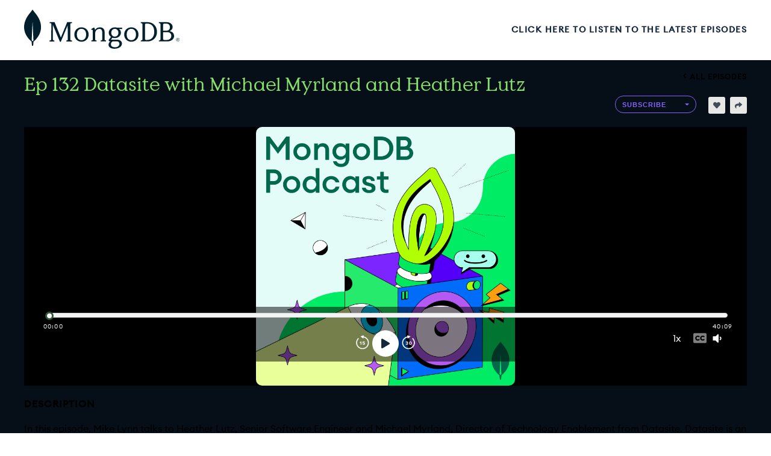

--- FILE ---
content_type: text/html; charset=utf-8
request_url: https://podcasts.mongodb.com/public/115/The-MongoDB-Podcast-b02cf624/ad5cf877
body_size: 17036
content:
<!DOCTYPE html><html><head><link rel="preconnect" href="https://fonts.gstatic.com" crossorigin /><link rel="preconnect" href="https://use.typekit.net" crossorigin /><meta charSet="utf-8"/><meta name="viewport" content="width=device-width, initial-scale=1, shrink-to-fit=no"/><meta name="theme-color" content="#000000"/><meta name="Description" content="In this episode, Mike Lynn talks to Heather Lutz, Senior Software Engineer and Michael Myrland, Director of Technology Enablement from Datasite. Datasite is an online platform that empower dealmakers around the world with the tools they need to succeed across the entire M&amp;A lifecycle and a MongoDB customer! In their conversation, we learn about the scale at which Datasite operates and what drew them to to MongoDB in the first place. We talk about how they manage scale, performance and we go in depth into details such as sharding and their plans around applying AI to the Datasite system. 


"/><link rel="shortcut icon" href="https://files.casted.us/f227c496-51a5-42fa-a838-dd7bcf5279e9.ico"/><link rel="stylesheet" data-href="https://fonts.googleapis.com/css?family=Montserrat:400,700&amp;display=swap" data-optimized-fonts="true"/><link rel="stylesheet" type="text/css" data-href="https://use.typekit.net/uin5het.css" data-optimized-fonts="true"/><title>Datasite with Michael Myrland and Heather Lutz</title><link type="application/rss+xml" rel="alternate" title="The MongoDB Podcast" href="https://anchor.fm/s/1004c5698/podcast/rss"/><link rel="canonical" href="https://podcasts.mongodb.com/public/115/The-MongoDB-Podcast-b02cf624/ad5cf877"/><link rel="alternate" type="application/json+oembed" href="https://podcasts.mongodb.com/api/oembed?format=json&amp;url=https%3A%2F%2Fpodcasts.mongodb.com%2Fplayer%2Fad5cf877%2Fvideo"/><meta name="twitter:card" content="summary_large_image"/><meta name="twitter:site" content="@gocasted"/><meta name="twitter:title" content="Ep 132 Datasite with Michael Myrland and Heather Lutz"/><meta name="twitter:description" content="In this episode, Mike Lynn talks to Heather Lutz, Senior Software Engineer and Michael Myrland, Director of Technology Enablement from Datasite. Datasite is an online platform that empower dealmakers around the world with the tools they need to succeed across the entire M&amp;A lifecycle and a MongoDB customer! In their conversation, we learn about the scale at which Datasite operates and what drew them to to MongoDB in the first place. We talk about how they manage scale, performance and we go in depth into details such as sharding and their plans around applying AI to the Datasite system. 


"/><meta name="twitter:image" content="https://files.casted.us/4288a078-9799-4441-a243-a7ed6739ea4a.jpg"/><meta property="og:type" content="website"/><meta property="og:title" content="Ep 132 Datasite with Michael Myrland and Heather Lutz"/><meta property="og:description" content="In this episode, Mike Lynn talks to Heather Lutz, Senior Software Engineer and Michael Myrland, Director of Technology Enablement from Datasite. Datasite is an online platform that empower dealmakers around the world with the tools they need to succeed across the entire M&amp;A lifecycle and a MongoDB customer! In their conversation, we learn about the scale at which Datasite operates and what drew them to to MongoDB in the first place. We talk about how they manage scale, performance and we go in depth into details such as sharding and their plans around applying AI to the Datasite system. 


"/><meta property="og:image" content="https://files.casted.us/4288a078-9799-4441-a243-a7ed6739ea4a.jpg"/><meta property="og:url" content="https://podcasts.mongodb.com/public/115/The-MongoDB-Podcast-b02cf624/ad5cf877"/><meta property="og:audio" content="https://media.casted.us/115/ad5cf877.mp3"/><meta property="og:site_name" content="Casted"/><script type="application/ld+json">{"@context":"https://schema.org/","@type":"PodcastEpisode","url":"https://podcasts.mongodb.com/public/115/The-MongoDB-Podcast-b02cf624/ad5cf877","name":"Ep 132 Datasite with Michael Myrland and Heather Lutz","datePublished":"2022-10-04T12:00:00.121Z","description":"<p>In this episode, Mike Lynn talks to Heather Lutz, Senior Software Engineer and Michael Myrland, Director of Technology Enablement from Datasite. Datasite is an online platform that empower dealmakers around the world with the tools they need to succeed across the entire M&amp;A lifecycle and a MongoDB customer! In their conversation, we learn about the scale at which Datasite operates and what drew them to to MongoDB in the first place. We talk about how they manage scale, performance and we go in depth into details such as sharding and their plans around applying AI to the Datasite system.&nbsp;</p>","image":"https://files.casted.us/4ef303be-0593-418c-801b-0285f8922e80.jpg","duration":"PT0H40M10S","episodeNumber":"132","associatedMedia":{"@type":"MediaObject","contentUrl":"https://media.casted.us/115/ad5cf877.mp3","transcript":""},"actor":[{"@type":"Person","name":"Michael Myrland","jobTitle":"Director of Technology Enablement at Datasite Corporation"},{"@type":"Person","name":"Heather Lutz","jobTitle":"Senior Software Engineer at Datasite"}],"author":{"@type":"Person","name":"Shane McAllister","jobTitle":"Lead, Developer Advocacy "},"sourceOrganization":{"@type":"Organization","name":"MongoDB","url":"mongodb.com"},"partOfSeries":{"@type":"PodcastSeries","name":"The MongoDB Podcast","url":"https://listen.casted.us/public/115/The-MongoDB-Podcast-b02cf624","webFeed":"https://anchor.fm/s/1004c5698/podcast/rss"},"accessibilityFeature":"transcript"}</script><style>

						.landing-upper{
							background-color: #060e18 !important;
						}
						.episode-title{
							color: #87e26b !important;
						}
		
						.header .brand-logo {
							color: #87e26b !important;
						}

						.player-tabbed-content {
							background-color: rgba(105, 105, 105, 0.2) !important;
						}
		
						.landing-page-footer {
							background-color: #060e18 !important;
							color: #000000 !important;
						}

						.video-player-wrapper .thumbnail-overlay .thumbnail-overlay-button {
							color: #87e26b !important;
							border: 5px solid #87e26b !important;
						}
						
						.episode-player .base-media-control-wrapper .media-progress .bar .progress {
							background-color: #2e553c !important;
						}
						
						.episode-player .base-media-control-wrapper .media-progress .bar .progress:after {
							border-color: #2e553c !important;
						}
		
						.episode-player .base-media-control-wrapper .media-progress .bar .shared-clip {
							background-color: rgba(135, 226, 107, 0.3)!important;
							border-color: #87e26b !important;
						}
						
						.episode-player .base-media-control-wrapper .media-progress .bar .clip-bound.highlightedSection {
							background-color: rgba(135, 226, 107, 0.3) !important;
							border-color: #87e26b !important;
						}
		
						.episode-player .base-media-control-wrapper .media-progress .current-time {
							/* color: #2e553c !important; */
						}
		
						.episode-player .base-media-control-wrapper .control:hover {
							color: #87e26b !important;
						}

						.episode-player {
							background-color: #060e18 !important;
						}
		
						.episode-player .base-media-control-wrapper .media-progress .control--play-pause {
							color: #87e26b !important;
						}

						.episode-player .volume-control-container [type=range]::-webkit-slider-thumb {
							-webkit-appearance: none;
							background: #2e553c !important;
						}

						.episode-player .volume-control-container [type=range]::-moz-range-thumb {
							-webkit-appearance: none;
							background: #2e553c !important;
						}

						.episode-player .volume-control-container [type=range]::-ms-thumb {
							-webkit-appearance: none;
							background: #2e553c !important;
						}

						
						.episode-description{
							color: #000000 !important; 
						
						} 

						.all-episodes-link a{						
							color: #000000 !important; 							
						}				

						.page-episode-landing-page .player-tabs .tab.active, .page-episode-landing-page .player-tabbed-content .player-tabs .tab.active {
							color: #000000 !important;
						}
					</style><meta name="next-head-count" content="25"/><link rel="preload" href="/_next/static/css/d1e695bbf0071733dbb0.css" as="style"/><link rel="stylesheet" href="/_next/static/css/d1e695bbf0071733dbb0.css" data-n-g=""/><noscript data-n-css=""></noscript><script defer="" nomodule="" src="/_next/static/chunks/polyfills-a40ef1678bae11e696dba45124eadd70.js"></script><script src="/_next/static/chunks/webpack-8d79b1cca65486f13b3e.js" defer=""></script><script src="/_next/static/chunks/1bfc9850-4d96e07f6297cd610313.js" defer=""></script><script src="/_next/static/chunks/main-969caee9931bf8b006ed.js" defer=""></script><script src="/_next/static/chunks/pages/_app-2af2ed576ddf10e04c52.js" defer=""></script><script src="/_next/static/chunks/pages/public/%5BaccountId%5D/%5BshowSlug%5D/%5BepisodeSlug%5D/%5B%5B...options%5D%5D-cdc957684b1ebd42fd00.js" defer=""></script><script src="/_next/static/VnEA5AlfRgRwfWO-Ujt07/_buildManifest.js" defer=""></script><script src="/_next/static/VnEA5AlfRgRwfWO-Ujt07/_ssgManifest.js" defer=""></script><style data-href="https://fonts.googleapis.com/css?family=Montserrat:400,700&display=swap">@font-face{font-family:'Montserrat';font-style:normal;font-weight:400;font-display:swap;src:url(https://fonts.gstatic.com/s/montserrat/v30/JTUHjIg1_i6t8kCHKm4532VJOt5-QNFgpCtr6Hw5aXw.woff) format('woff')}@font-face{font-family:'Montserrat';font-style:normal;font-weight:700;font-display:swap;src:url(https://fonts.gstatic.com/s/montserrat/v30/JTUHjIg1_i6t8kCHKm4532VJOt5-QNFgpCuM73w5aXw.woff) format('woff')}@font-face{font-family:'Montserrat';font-style:normal;font-weight:400;font-display:swap;src:url(https://fonts.gstatic.com/s/montserrat/v30/JTUSjIg1_i6t8kCHKm459WRhyyTh89ZNpQ.woff2) format('woff2');unicode-range:U+0460-052F,U+1C80-1C8A,U+20B4,U+2DE0-2DFF,U+A640-A69F,U+FE2E-FE2F}@font-face{font-family:'Montserrat';font-style:normal;font-weight:400;font-display:swap;src:url(https://fonts.gstatic.com/s/montserrat/v30/JTUSjIg1_i6t8kCHKm459W1hyyTh89ZNpQ.woff2) format('woff2');unicode-range:U+0301,U+0400-045F,U+0490-0491,U+04B0-04B1,U+2116}@font-face{font-family:'Montserrat';font-style:normal;font-weight:400;font-display:swap;src:url(https://fonts.gstatic.com/s/montserrat/v30/JTUSjIg1_i6t8kCHKm459WZhyyTh89ZNpQ.woff2) format('woff2');unicode-range:U+0102-0103,U+0110-0111,U+0128-0129,U+0168-0169,U+01A0-01A1,U+01AF-01B0,U+0300-0301,U+0303-0304,U+0308-0309,U+0323,U+0329,U+1EA0-1EF9,U+20AB}@font-face{font-family:'Montserrat';font-style:normal;font-weight:400;font-display:swap;src:url(https://fonts.gstatic.com/s/montserrat/v30/JTUSjIg1_i6t8kCHKm459WdhyyTh89ZNpQ.woff2) format('woff2');unicode-range:U+0100-02BA,U+02BD-02C5,U+02C7-02CC,U+02CE-02D7,U+02DD-02FF,U+0304,U+0308,U+0329,U+1D00-1DBF,U+1E00-1E9F,U+1EF2-1EFF,U+2020,U+20A0-20AB,U+20AD-20C0,U+2113,U+2C60-2C7F,U+A720-A7FF}@font-face{font-family:'Montserrat';font-style:normal;font-weight:400;font-display:swap;src:url(https://fonts.gstatic.com/s/montserrat/v30/JTUSjIg1_i6t8kCHKm459WlhyyTh89Y.woff2) format('woff2');unicode-range:U+0000-00FF,U+0131,U+0152-0153,U+02BB-02BC,U+02C6,U+02DA,U+02DC,U+0304,U+0308,U+0329,U+2000-206F,U+20AC,U+2122,U+2191,U+2193,U+2212,U+2215,U+FEFF,U+FFFD}@font-face{font-family:'Montserrat';font-style:normal;font-weight:700;font-display:swap;src:url(https://fonts.gstatic.com/s/montserrat/v30/JTUSjIg1_i6t8kCHKm459WRhyyTh89ZNpQ.woff2) format('woff2');unicode-range:U+0460-052F,U+1C80-1C8A,U+20B4,U+2DE0-2DFF,U+A640-A69F,U+FE2E-FE2F}@font-face{font-family:'Montserrat';font-style:normal;font-weight:700;font-display:swap;src:url(https://fonts.gstatic.com/s/montserrat/v30/JTUSjIg1_i6t8kCHKm459W1hyyTh89ZNpQ.woff2) format('woff2');unicode-range:U+0301,U+0400-045F,U+0490-0491,U+04B0-04B1,U+2116}@font-face{font-family:'Montserrat';font-style:normal;font-weight:700;font-display:swap;src:url(https://fonts.gstatic.com/s/montserrat/v30/JTUSjIg1_i6t8kCHKm459WZhyyTh89ZNpQ.woff2) format('woff2');unicode-range:U+0102-0103,U+0110-0111,U+0128-0129,U+0168-0169,U+01A0-01A1,U+01AF-01B0,U+0300-0301,U+0303-0304,U+0308-0309,U+0323,U+0329,U+1EA0-1EF9,U+20AB}@font-face{font-family:'Montserrat';font-style:normal;font-weight:700;font-display:swap;src:url(https://fonts.gstatic.com/s/montserrat/v30/JTUSjIg1_i6t8kCHKm459WdhyyTh89ZNpQ.woff2) format('woff2');unicode-range:U+0100-02BA,U+02BD-02C5,U+02C7-02CC,U+02CE-02D7,U+02DD-02FF,U+0304,U+0308,U+0329,U+1D00-1DBF,U+1E00-1E9F,U+1EF2-1EFF,U+2020,U+20A0-20AB,U+20AD-20C0,U+2113,U+2C60-2C7F,U+A720-A7FF}@font-face{font-family:'Montserrat';font-style:normal;font-weight:700;font-display:swap;src:url(https://fonts.gstatic.com/s/montserrat/v30/JTUSjIg1_i6t8kCHKm459WlhyyTh89Y.woff2) format('woff2');unicode-range:U+0000-00FF,U+0131,U+0152-0153,U+02BB-02BC,U+02C6,U+02DA,U+02DC,U+0304,U+0308,U+0329,U+2000-206F,U+20AC,U+2122,U+2191,U+2193,U+2212,U+2215,U+FEFF,U+FFFD}</style><style data-href="https://use.typekit.net/uin5het.css">@import url("https://p.typekit.net/p.css?s=1&k=uin5het&ht=tk&f=139.140.169.170.173.174.175.176.5474.5475&a=19439402&app=typekit&e=css");@font-face{font-family:"proxima-nova";src:url("https://use.typekit.net/af/949f99/00000000000000003b9b3068/27/l?primer=7cdcb44be4a7db8877ffa5c0007b8dd865b3bbc383831fe2ea177f62257a9191&fvd=n7&v=3") format("woff2"),url("https://use.typekit.net/af/949f99/00000000000000003b9b3068/27/d?primer=7cdcb44be4a7db8877ffa5c0007b8dd865b3bbc383831fe2ea177f62257a9191&fvd=n7&v=3") format("woff"),url("https://use.typekit.net/af/949f99/00000000000000003b9b3068/27/a?primer=7cdcb44be4a7db8877ffa5c0007b8dd865b3bbc383831fe2ea177f62257a9191&fvd=n7&v=3") format("opentype");font-display:auto;font-style:normal;font-weight:700;font-stretch:normal}@font-face{font-family:"proxima-nova";src:url("https://use.typekit.net/af/4c4052/00000000000000003b9b3069/27/l?primer=7cdcb44be4a7db8877ffa5c0007b8dd865b3bbc383831fe2ea177f62257a9191&fvd=i7&v=3") format("woff2"),url("https://use.typekit.net/af/4c4052/00000000000000003b9b3069/27/d?primer=7cdcb44be4a7db8877ffa5c0007b8dd865b3bbc383831fe2ea177f62257a9191&fvd=i7&v=3") format("woff"),url("https://use.typekit.net/af/4c4052/00000000000000003b9b3069/27/a?primer=7cdcb44be4a7db8877ffa5c0007b8dd865b3bbc383831fe2ea177f62257a9191&fvd=i7&v=3") format("opentype");font-display:auto;font-style:italic;font-weight:700;font-stretch:normal}@font-face{font-family:"proxima-nova";src:url("https://use.typekit.net/af/d82519/00000000000000003b9b306a/27/l?primer=7cdcb44be4a7db8877ffa5c0007b8dd865b3bbc383831fe2ea177f62257a9191&fvd=n8&v=3") format("woff2"),url("https://use.typekit.net/af/d82519/00000000000000003b9b306a/27/d?primer=7cdcb44be4a7db8877ffa5c0007b8dd865b3bbc383831fe2ea177f62257a9191&fvd=n8&v=3") format("woff"),url("https://use.typekit.net/af/d82519/00000000000000003b9b306a/27/a?primer=7cdcb44be4a7db8877ffa5c0007b8dd865b3bbc383831fe2ea177f62257a9191&fvd=n8&v=3") format("opentype");font-display:auto;font-style:normal;font-weight:800;font-stretch:normal}@font-face{font-family:"proxima-nova";src:url("https://use.typekit.net/af/3e6df8/00000000000000003b9b306b/27/l?primer=7cdcb44be4a7db8877ffa5c0007b8dd865b3bbc383831fe2ea177f62257a9191&fvd=i8&v=3") format("woff2"),url("https://use.typekit.net/af/3e6df8/00000000000000003b9b306b/27/d?primer=7cdcb44be4a7db8877ffa5c0007b8dd865b3bbc383831fe2ea177f62257a9191&fvd=i8&v=3") format("woff"),url("https://use.typekit.net/af/3e6df8/00000000000000003b9b306b/27/a?primer=7cdcb44be4a7db8877ffa5c0007b8dd865b3bbc383831fe2ea177f62257a9191&fvd=i8&v=3") format("opentype");font-display:auto;font-style:italic;font-weight:800;font-stretch:normal}@font-face{font-family:"proxima-nova";src:url("https://use.typekit.net/af/576d53/00000000000000003b9b3066/27/l?primer=7cdcb44be4a7db8877ffa5c0007b8dd865b3bbc383831fe2ea177f62257a9191&fvd=n6&v=3") format("woff2"),url("https://use.typekit.net/af/576d53/00000000000000003b9b3066/27/d?primer=7cdcb44be4a7db8877ffa5c0007b8dd865b3bbc383831fe2ea177f62257a9191&fvd=n6&v=3") format("woff"),url("https://use.typekit.net/af/576d53/00000000000000003b9b3066/27/a?primer=7cdcb44be4a7db8877ffa5c0007b8dd865b3bbc383831fe2ea177f62257a9191&fvd=n6&v=3") format("opentype");font-display:auto;font-style:normal;font-weight:600;font-stretch:normal}@font-face{font-family:"proxima-nova";src:url("https://use.typekit.net/af/f7d492/00000000000000003b9b3067/27/l?primer=7cdcb44be4a7db8877ffa5c0007b8dd865b3bbc383831fe2ea177f62257a9191&fvd=i6&v=3") format("woff2"),url("https://use.typekit.net/af/f7d492/00000000000000003b9b3067/27/d?primer=7cdcb44be4a7db8877ffa5c0007b8dd865b3bbc383831fe2ea177f62257a9191&fvd=i6&v=3") format("woff"),url("https://use.typekit.net/af/f7d492/00000000000000003b9b3067/27/a?primer=7cdcb44be4a7db8877ffa5c0007b8dd865b3bbc383831fe2ea177f62257a9191&fvd=i6&v=3") format("opentype");font-display:auto;font-style:italic;font-weight:600;font-stretch:normal}@font-face{font-family:"proxima-nova";src:url("https://use.typekit.net/af/705e94/00000000000000003b9b3062/27/l?primer=7cdcb44be4a7db8877ffa5c0007b8dd865b3bbc383831fe2ea177f62257a9191&fvd=n4&v=3") format("woff2"),url("https://use.typekit.net/af/705e94/00000000000000003b9b3062/27/d?primer=7cdcb44be4a7db8877ffa5c0007b8dd865b3bbc383831fe2ea177f62257a9191&fvd=n4&v=3") format("woff"),url("https://use.typekit.net/af/705e94/00000000000000003b9b3062/27/a?primer=7cdcb44be4a7db8877ffa5c0007b8dd865b3bbc383831fe2ea177f62257a9191&fvd=n4&v=3") format("opentype");font-display:auto;font-style:normal;font-weight:400;font-stretch:normal}@font-face{font-family:"proxima-nova";src:url("https://use.typekit.net/af/5c70f2/00000000000000003b9b3063/27/l?primer=7cdcb44be4a7db8877ffa5c0007b8dd865b3bbc383831fe2ea177f62257a9191&fvd=i4&v=3") format("woff2"),url("https://use.typekit.net/af/5c70f2/00000000000000003b9b3063/27/d?primer=7cdcb44be4a7db8877ffa5c0007b8dd865b3bbc383831fe2ea177f62257a9191&fvd=i4&v=3") format("woff"),url("https://use.typekit.net/af/5c70f2/00000000000000003b9b3063/27/a?primer=7cdcb44be4a7db8877ffa5c0007b8dd865b3bbc383831fe2ea177f62257a9191&fvd=i4&v=3") format("opentype");font-display:auto;font-style:italic;font-weight:400;font-stretch:normal}@font-face{font-family:"proxima-nova";src:url("https://use.typekit.net/af/cebe0e/00000000000000003b9b3060/27/l?primer=7cdcb44be4a7db8877ffa5c0007b8dd865b3bbc383831fe2ea177f62257a9191&fvd=n3&v=3") format("woff2"),url("https://use.typekit.net/af/cebe0e/00000000000000003b9b3060/27/d?primer=7cdcb44be4a7db8877ffa5c0007b8dd865b3bbc383831fe2ea177f62257a9191&fvd=n3&v=3") format("woff"),url("https://use.typekit.net/af/cebe0e/00000000000000003b9b3060/27/a?primer=7cdcb44be4a7db8877ffa5c0007b8dd865b3bbc383831fe2ea177f62257a9191&fvd=n3&v=3") format("opentype");font-display:auto;font-style:normal;font-weight:300;font-stretch:normal}@font-face{font-family:"proxima-nova";src:url("https://use.typekit.net/af/40ff7f/00000000000000003b9b3061/27/l?primer=7cdcb44be4a7db8877ffa5c0007b8dd865b3bbc383831fe2ea177f62257a9191&fvd=i3&v=3") format("woff2"),url("https://use.typekit.net/af/40ff7f/00000000000000003b9b3061/27/d?primer=7cdcb44be4a7db8877ffa5c0007b8dd865b3bbc383831fe2ea177f62257a9191&fvd=i3&v=3") format("woff"),url("https://use.typekit.net/af/40ff7f/00000000000000003b9b3061/27/a?primer=7cdcb44be4a7db8877ffa5c0007b8dd865b3bbc383831fe2ea177f62257a9191&fvd=i3&v=3") format("opentype");font-display:auto;font-style:italic;font-weight:300;font-stretch:normal}.tk-proxima-nova{font-family:"proxima-nova",sans-serif}</style></head><body><div id="__next"><div class="app pageType-episode"><header class="header" id="header"><div class="container-fluid"><div class="row"><div class="brand-container col"><div class="row"><div class="col"><a href="https://mongodb.com/podcast" title="MongoDB" target="_self" class="d-flex"><img class="brand-logo" src="https://files.casted.us/7fe63339-df97-4375-af83-04f173d1ed1c.svg" alt="MongoDB"/></a></div><div class="d-flex align-items-center col"><div class="container"><div class="justify-content-end row"><a href="https://mongodb.com/podcast" title="CLICK HERE TO LISTEN TO THE LATEST EPISODES" target="_blank" class="custom-nav-item">CLICK HERE TO LISTEN TO THE LATEST EPISODES</a></div></div></div></div></div></div></div></header><div class="main"><div class="page-episode-landing-page" data-account="115"><div class="content landing-redesign" id="contentDiv"><div class="landing-upper"><div class="site-wrapper"><div class="title-section"><div><h1 class="episode-title" aria-label="Episode Title">Ep 132 Datasite with Michael Myrland and Heather Lutz</h1></div><div class="title-sub-section"><div class="all-episodes-link"><a class="d-flex flex-row justify-content-end" href="/public/115/The-MongoDB-Podcast-b02cf624"><svg stroke="currentColor" fill="currentColor" stroke-width="0" viewBox="0 0 256 512" height="1em" width="1em" xmlns="http://www.w3.org/2000/svg"><path d="M31.7 239l136-136c9.4-9.4 24.6-9.4 33.9 0l22.6 22.6c9.4 9.4 9.4 24.6 0 33.9L127.9 256l96.4 96.4c9.4 9.4 9.4 24.6 0 33.9L201.7 409c-9.4 9.4-24.6 9.4-33.9 0l-136-136c-9.5-9.4-9.5-24.6-.1-34z"></path></svg>All episodes</a></div><div class="episode-subscribe-section"><div class="episode-subscribe "><div class="
				casted-dropdown-button
				sm
                
                btn-green 
				
			 dropdown"><button aria-haspopup="true" aria-expanded="false" id="button-sub" type="button" class="dropdown-toggle btn btn-success"><span>Subscribe</span></button></div></div><div class="episode-like-share d-flex justify-content-end w-100"><div class="user-likes-container d-flex align-items-center "><div class="outline d-flex align-items-center"><span class="likes-count mr-0"></span><svg stroke="currentColor" fill="currentColor" stroke-width="0" viewBox="0 0 512 512" font-size="12" height="1em" width="1em" xmlns="http://www.w3.org/2000/svg"><path d="M462.3 62.6C407.5 15.9 326 24.3 275.7 76.2L256 96.5l-19.7-20.3C186.1 24.3 104.5 15.9 49.7 62.6c-62.8 53.6-66.1 149.8-9.9 207.9l193.5 199.8c12.5 12.9 32.8 12.9 45.3 0l193.5-199.8c56.3-58.1 53-154.3-9.8-207.9z"></path></svg></div></div><div class="user-share-container d-flex align-items-center ml-2"><div class="outline d-flex align-items-center copy-icon "><svg stroke="currentColor" fill="currentColor" stroke-width="0" viewBox="0 0 512 512" font-size="12" height="1em" width="1em" xmlns="http://www.w3.org/2000/svg"><path d="M503.691 189.836L327.687 37.851C312.281 24.546 288 35.347 288 56.015v80.053C127.371 137.907 0 170.1 0 322.326c0 61.441 39.581 122.309 83.333 154.132 13.653 9.931 33.111-2.533 28.077-18.631C66.066 312.814 132.917 274.316 288 272.085V360c0 20.7 24.3 31.453 39.687 18.164l176.004-152c11.071-9.562 11.086-26.753 0-36.328z"></path></svg></div></div></div></div></div></div><div class="player-tabs-container justify-content-center"><div class="episode-player-wrapper"><div class="episode-media-player "><div class="episode-player " aria-label="Podcast Player" aria-describedby="008c29ee-36b6-4972-8f91-24455c0a0a00-description"><div class="player-and-info"><div class="player-direction "><div class="player-container"><div><div class="thumbnail-overlay audio-overlay d-flex justify-content-center align-items-center"><div class="thumbnail-container w-100 h-100 d-flex justify-content-center"><img src="https://files.casted.us/4ef303be-0593-418c-801b-0285f8922e80.jpg" alt="Media Thumbnail"/></div></div><div class="audio-player-wrapper"><div class="audio-player-inner w-100"><div style="width:640px;height:360px" class="reactPlayer" tabindex="-1"></div><div class="base-media-control-wrapper audio show" aria-label="media player controls"><div class="aria-now-playing" aria-live="assertive" aria-atomic="false"></div><div class="media-progress d-flex flex-column justify-content-start align-items-center"><div class="d-flex flex-row w-100 justify-content-space-between align-items-center"><div class="bar d-flex flex-row w-100 align-items-center"><div class="clip-bound start highlightedSection"></div><div class="clip-bound start highlightedSection"></div><div class="progress" style="width:0%"></div></div></div><div class="mt-2 w-100 d-flex flex-row justify-content-between"><div class="current-time">00:00</div><div class="current-time">00:00</div></div></div><div class="media-controls mb-2"><button class="control control--fastbackward" aria-label="Rewind" tabindex="0"><svg width="24px" height="24px" viewBox="0 0 14 15" version="1.1"><g class="control-svg" stroke="none" stroke-width="1" fill="#fff"><g id="1.Landing-Page" transform="translate(-665.000000, -375.000000)"><g id="Group-6" transform="translate(665.000000, 375.000000)"><g id="Group-5-Copy" transform="translate(7.000000, 7.500000) scale(-1, 1) translate(-7.000000, -7.500000) "><path d="M7.12,1.33110955 C3.45835211,1.33110955 0.49,4.29946166 0.49,7.96110955 C0.49,11.6227574 3.45835211,14.5911096 7.12,14.5911096 C10.7816479,14.5911096 13.75,11.6227574 13.75,7.96110955 C13.75,6.04994499 12.9362359,4.26882964 11.5398178,3.01915765 L10.8596129,3.77923745 C12.042027,4.83739457 12.73,6.34318634 12.73,7.96110955 C12.73,11.059427 10.2183174,13.5711096 7.12,13.5711096 C4.02168255,13.5711096 1.51,11.059427 1.51,7.96110955 C1.51,4.86279211 4.02168255,2.35110955 7.12,2.35110955 L7.12,1.33110955 Z" id="Path" fill-rule="nonzero"></path><polygon id="Path-2" transform="translate(7.087740, 2.246397) rotate(18.000000) translate(-7.087740, -2.246397) " points="5.25173954 0.612 8.92373954 0.792 6.68746566 3.88079407"></polygon></g><path d="M5.725,10 L5.015,10 L5.015,7.58 L4.46,8.145 L4.055,7.72 L5.105,6.665 L5.725,6.665 L5.725,10 Z M8.15642857,10.06 C7.57642857,10.06 7.15642857,9.87 6.87142857,9.56 L7.26642857,9.065 C7.49142857,9.3 7.80142857,9.43 8.15142857,9.43 C8.54642857,9.43 8.77142857,9.205 8.77142857,8.935 C8.77142857,8.64 8.55142857,8.44 8.17142857,8.44 C7.89642857,8.44 7.67142857,8.52 7.47142857,8.71 L6.97642857,8.575 L6.97642857,6.665 L9.26642857,6.665 L9.26642857,7.29 L7.68642857,7.29 L7.68642857,8.105 C7.84642857,7.945 8.11642857,7.825 8.42142857,7.825 C8.98642857,7.825 9.49142857,8.23 9.49142857,8.905 C9.49142857,9.61 8.96142857,10.06 8.15642857,10.06 Z" id="15" fill-rule="nonzero"></path></g></g></g></svg></button><button class="control control--play-pause" aria-label="Play" tabindex="0"><svg stroke="currentColor" fill="currentColor" stroke-width="0" viewBox="0 0 448 512" focusable="false" aria-hidden="true" height="1em" width="1em" xmlns="http://www.w3.org/2000/svg"><path d="M424.4 214.7L72.4 6.6C43.8-10.3 0 6.1 0 47.9V464c0 37.5 40.7 60.1 72.4 41.3l352-208c31.4-18.5 31.5-64.1 0-82.6z"></path></svg></button><button class="control control--fastforward" aria-label="Forward" tabindex="0"><svg width="24px" height="24px" viewBox="0 0 14 15" version="1.1"><g class="control-svg" stroke="none" stroke-width="1" fill="#fff"><g id="1.Landing-Page" transform="translate(-721.000000, -375.000000)"><g id="Group-7" transform="translate(722.000000, 375.000000)"><g id="Group-5"><path d="M6.12,1.33110955 C2.45835211,1.33110955 -0.51,4.29946166 -0.51,7.96110955 C-0.51,11.6227574 2.45835211,14.5911096 6.12,14.5911096 C9.78164789,14.5911096 12.75,11.6227574 12.75,7.96110955 C12.75,6.04994499 11.9362359,4.26882964 10.5398178,3.01915765 L9.85961293,3.77923745 C11.042027,4.83739457 11.73,6.34318634 11.73,7.96110955 C11.73,11.059427 9.21831745,13.5711096 6.12,13.5711096 C3.02168255,13.5711096 0.51,11.059427 0.51,7.96110955 C0.51,4.86279211 3.02168255,2.35110955 6.12,2.35110955 L6.12,1.33110955 Z" id="Path" fill-rule="nonzero"></path><polygon id="Path-2" transform="translate(6.087740, 2.246397) rotate(18.000000) translate(-6.087740, -2.246397) " points="4.25173954 0.612 7.92373954 0.792 5.68746566 3.88079407"></polygon></g><path d="M4.415,10.06 C3.805,10.06 3.345,9.825 3.1,9.525 L3.475,9.05 C3.7,9.29 4.065,9.43 4.39,9.43 C4.795,9.43 5.02,9.255 5.02,9.005 C5.02,8.74 4.815,8.62 4.35,8.62 C4.21,8.62 3.985,8.625 3.935,8.63 L3.935,7.99 C3.995,7.995 4.225,7.995 4.35,7.995 C4.72,7.995 4.97,7.885 4.97,7.64 C4.97,7.375 4.695,7.245 4.35,7.245 C4.025,7.245 3.735,7.365 3.5,7.59 L3.145,7.145 C3.415,6.84 3.835,6.615 4.42,6.615 C5.2,6.615 5.68,6.965 5.68,7.52 C5.68,7.94 5.32,8.215 4.95,8.28 C5.29,8.315 5.73,8.58 5.73,9.08 C5.73,9.655 5.215,10.06 4.415,10.06 Z M8.05642857,10.06 C7.10142857,10.06 6.67642857,9.195 6.67642857,8.335 C6.67642857,7.475 7.10142857,6.615 8.05642857,6.615 C9.01142857,6.615 9.43642857,7.475 9.43642857,8.335 C9.43642857,9.195 9.01142857,10.06 8.05642857,10.06 Z M8.05642857,9.43 C8.53142857,9.43 8.71142857,8.95 8.71142857,8.335 C8.71142857,7.72 8.53642857,7.245 8.05642857,7.245 C7.58142857,7.245 7.40142857,7.72 7.40142857,8.335 C7.40142857,8.95 7.58142857,9.43 8.05642857,9.43 Z" id="30" fill-rule="nonzero"></path></g></g></g></svg></button></div><div class="caption-volume-controls d-flex align-items-center"><div class="playback-speed"><span>1<!-- -->x</span><ul><li>0.5</li><li>1</li><li>1.25</li><li>1.5</li><li>1.75</li><li>2</li></ul></div><svg stroke="currentColor" fill="currentColor" stroke-width="0" viewBox="0 0 512 512" color="#fff" size="22" aria-label="Closed Captions" class="mx-2 caption " style="color:#fff" height="22" width="22" xmlns="http://www.w3.org/2000/svg"><path d="M464 64H48C21.5 64 0 85.5 0 112v288c0 26.5 21.5 48 48 48h416c26.5 0 48-21.5 48-48V112c0-26.5-21.5-48-48-48zM218.1 287.7c2.8-2.5 7.1-2.1 9.2.9l19.5 27.7c1.7 2.4 1.5 5.6-.5 7.7-53.6 56.8-172.8 32.1-172.8-67.9 0-97.3 121.7-119.5 172.5-70.1 2.1 2 2.5 3.2 1 5.7l-17.5 30.5c-1.9 3.1-6.2 4-9.1 1.7-40.8-32-94.6-14.9-94.6 31.2.1 48 51.1 70.5 92.3 32.6zm190.4 0c2.8-2.5 7.1-2.1 9.2.9l19.5 27.7c1.7 2.4 1.5 5.6-.5 7.7-53.5 56.9-172.7 32.1-172.7-67.9 0-97.3 121.7-119.5 172.5-70.1 2.1 2 2.5 3.2 1 5.7L420 222.2c-1.9 3.1-6.2 4-9.1 1.7-40.8-32-94.6-14.9-94.6 31.2 0 48 51 70.5 92.2 32.6z"></path></svg><svg stroke="currentColor" fill="currentColor" stroke-width="0" viewBox="0 0 384 512" color="#fff" size="19" aria-hidden="true" class="volume" style="color:#fff" height="19" width="19" xmlns="http://www.w3.org/2000/svg"><path d="M215.03 72.04L126.06 161H24c-13.26 0-24 10.74-24 24v144c0 13.25 10.74 24 24 24h102.06l88.97 88.95c15.03 15.03 40.97 4.47 40.97-16.97V89.02c0-21.47-25.96-31.98-40.97-16.98zm123.2 108.08c-11.58-6.33-26.19-2.16-32.61 9.45-6.39 11.61-2.16 26.2 9.45 32.61C327.98 229.28 336 242.62 336 257c0 14.38-8.02 27.72-20.92 34.81-11.61 6.41-15.84 21-9.45 32.61 6.43 11.66 21.05 15.8 32.61 9.45 28.23-15.55 45.77-45 45.77-76.88s-17.54-61.32-45.78-76.87z"></path></svg><div class="volume-control-container d-none"><input type="range" min="0" max="1" step="0.01" value="0.5"/></div></div></div></div></div></div></div></div><div id="008c29ee-36b6-4972-8f91-24455c0a0a00-description" class="aria-description">This is a podcast episode titled, <!-- -->Ep 132 Datasite with Michael Myrland and Heather Lutz<!-- -->. The summary for this episode is:<!-- --> <!-- -->&lt;p&gt;In this episode, Mike Lynn talks to Heather Lutz, Senior Software Engineer and Michael Myrland, Director of Technology Enablement from Datasite. Datasite is an online platform that empower dealmakers around the world with the tools they need to succeed across the entire M&amp;amp;A lifecycle and a MongoDB customer! In their conversation, we learn about the scale at which Datasite operates and what drew them to to MongoDB in the first place. We talk about how they manage scale, performance and we go in depth into details such as sharding and their plans around applying AI to the Datasite system.&amp;nbsp;&lt;/p&gt;</div></div></div></div></div><div class="player-tabbed-content hidden"></div></div><div class="episode-description"><h4>DESCRIPTION</h4><p>In this episode, Mike Lynn talks to Heather Lutz, Senior Software Engineer and Michael Myrland, Director of Technology Enablement from Datasite. Datasite is an online platform that empower dealmakers around the world with the tools they need to succeed across the entire M&amp;A lifecycle and a MongoDB customer! In their conversation, we learn about the scale at which Datasite operates and what drew them to to MongoDB in the first place. We talk about how they manage scale, performance and we go in depth into details such as sharding and their plans around applying AI to the Datasite system. </p><p><br/></p><p>Datasite - https://www.datasite.com/ </p><p>Heather Lutz - https://www.linkedin.com/in/heatherkeelon/</p><p>Michael Myrland - https://www.linkedin.com/in/michaelmyrland/</p><p>Mike is at <a href="https://twitter.com/mlynn?lang=en" rel="noopener noreferrer" target="_blank">@mlynn</a> and Shane is <a href="https://twitter.com/shaneymac" rel="noopener noreferrer" target="_blank">@shaneymac</a></p><p><br/></p><p>As mentioned in the show</p><p>MongoDB .Local event - check out - <a href="https://www.mongodb.com/events" rel="noopener noreferrer" target="_blank">https://www.mongodb.com/events</a> </p><p><br/></p><p>If you enjoy the podcast, please do take 2 minutes of your time to leave us a rating and review on Apple podcasts, Spotify or wherever you listen - it really does help us a lot for discoverability. Many thanks.</p></div></div></div><div class="landing-lower"><div class="site-wrapper"><div class="inner-top-content"><div><div class="host-guest-wrapper"><div class="host-wrapper"><h3>Today&#x27;s Host</h3><div class="hosts"><div class="pages-guest-row"><div class="guest-row--thumbnail"><img class="guest-row--image" src="https://files.casted.us/4ccd3eca-e055-425d-82ba-4bc1903e8542.png" alt="Guest Thumbnail"/></div><div class="guest-row--info"><div class="guest-row-info--wrapper"><div class="guest-title-name--wrapper"><h4 class="guest-row--name">Shane McAllister</h4><div class="guest-row--title"><span class="mr-3">|</span><span>Lead, Developer Advocacy </span></div></div><div class="guest-description-link--wrapper"></div></div></div></div></div></div><hr class="divider"/><div class="guest-wrapper"><h3>Today&#x27;s Guests</h3><div class="guests"><div class="pages-guest-row"><div class="guest-row--thumbnail"><div class="guest-row--initials-thumbnail d-flex justify-content-center align-items-center">MM</div></div><div class="guest-row--info"><div class="guest-row-info--wrapper"><div class="guest-title-name--wrapper"><h4 class="guest-row--name">Michael Myrland</h4><div class="guest-row--title"><span class="mr-3">|</span><span>Director of Technology Enablement at Datasite Corporation</span></div></div><div class="guest-description-link--wrapper"><a class="guest-row--link" target="_blank" href="https://www.linkedin.com/in/michaelmyrland/" rel="noopener">LinkedIn<!-- --> <svg stroke="currentColor" fill="currentColor" stroke-width="0" viewBox="0 0 320 512" height="1em" width="1em" xmlns="http://www.w3.org/2000/svg"><path d="M285.476 272.971L91.132 467.314c-9.373 9.373-24.569 9.373-33.941 0l-22.667-22.667c-9.357-9.357-9.375-24.522-.04-33.901L188.505 256 34.484 101.255c-9.335-9.379-9.317-24.544.04-33.901l22.667-22.667c9.373-9.373 24.569-9.373 33.941 0L285.475 239.03c9.373 9.372 9.373 24.568.001 33.941z"></path></svg></a></div></div></div></div><div class="pages-guest-row"><div class="guest-row--thumbnail"><img class="guest-row--image" src="https://files.casted.us/247ce677-b1a7-4256-b2e1-dfa2cd0d3d3a.jpeg" alt="Guest Thumbnail"/></div><div class="guest-row--info"><div class="guest-row-info--wrapper"><div class="guest-title-name--wrapper"><h4 class="guest-row--name">Heather Lutz</h4><div class="guest-row--title"><span class="mr-3">|</span><span>Senior Software Engineer at Datasite</span></div></div><div class="guest-description-link--wrapper"><a class="guest-row--link" target="_blank" href="https://www.linkedin.com/in/heatherkeelon/" rel="noopener">LinkedIn<!-- --> <svg stroke="currentColor" fill="currentColor" stroke-width="0" viewBox="0 0 320 512" height="1em" width="1em" xmlns="http://www.w3.org/2000/svg"><path d="M285.476 272.971L91.132 467.314c-9.373 9.373-24.569 9.373-33.941 0l-22.667-22.667c-9.357-9.357-9.375-24.522-.04-33.901L188.505 256 34.484 101.255c-9.335-9.379-9.317-24.544.04-33.901l22.667-22.667c9.373-9.373 24.569-9.373 33.941 0L285.475 239.03c9.373 9.372 9.373 24.568.001 33.941z"></path></svg></a></div></div></div></div></div></div></div></div></div><div class="inner-bottom-content"><div class="recent-episodes-title-wrapper"><h3>Recent Episodes</h3><div class="recent-episodes-wrapper"><a href="/public/115/The-MongoDB-Podcast-b02cf624/ec40cfa0" name="EP. 256 Wrapping Up Local London: Key Takeaways and Future Insights from MongoDB" target="_self" class="related-episode-link"><div class="page-related-episode "><img class="episode--thumbnail" src="https://files.casted.us/aba2ee94-eb99-4e95-8f31-44dc88aefa24.jpg" alt="EP. 256 Wrapping Up Local London: Key Takeaways and Future Insights from MongoDB"/><div class="episode--info"><h2 class="episode--name">EP. 256 Wrapping Up Local London: Key Takeaways and Future Insights from MongoDB</h2><p class="episode--duration">Episode 256 | 12.27.2024</p></div></div></a><a href="/public/115/The-MongoDB-Podcast-b02cf624/a1328d82" name="EP. 255 Transforming the Insurance Industry with MongoDB: Insights on AI and Data Modernization" target="_self" class="related-episode-link"><div class="page-related-episode "><img class="episode--thumbnail" src="https://files.casted.us/d6f67754-b9c6-46ea-b2be-280b66c47e45.jpg" alt="EP. 255 Transforming the Insurance Industry with MongoDB: Insights on AI and Data Modernization"/><div class="episode--info"><h2 class="episode--name">EP. 255 Transforming the Insurance Industry with MongoDB: Insights on AI and Data Modernization</h2><p class="episode--duration">Episode 255 | 12.23.2024</p></div></div></a><a href="/public/115/The-MongoDB-Podcast-b02cf624/145f7564" name="EP. 254 Enhancing Developer Experience with Atlas CLI and Docker Support" target="_self" class="related-episode-link"><div class="page-related-episode "><img class="episode--thumbnail" src="https://files.casted.us/8b02e02d-4647-45ab-9e5c-3ec7c60f038e.jpg" alt="EP. 254 Enhancing Developer Experience with Atlas CLI and Docker Support"/><div class="episode--info"><h2 class="episode--name">EP. 254 Enhancing Developer Experience with Atlas CLI and Docker Support</h2><p class="episode--duration">Episode 254 | 12.20.2024</p></div></div></a><a href="/public/115/The-MongoDB-Podcast-b02cf624/287df0b3" name="EP. 253 Understanding Queryable Encryption: Enhancing Data Security in MongoDB" target="_self" class="related-episode-link"><div class="page-related-episode "><img class="episode--thumbnail" src="https://files.casted.us/3b4ab062-a868-414a-953e-b0964878db26.jpg" alt="EP. 253 Understanding Queryable Encryption: Enhancing Data Security in MongoDB"/><div class="episode--info"><h2 class="episode--name">EP. 253 Understanding Queryable Encryption: Enhancing Data Security in MongoDB</h2><p class="episode--duration">Episode 253 | 12.16.2024</p></div></div></a><a href="/public/115/The-MongoDB-Podcast-b02cf624/38f072fc" name="EP. 252 Mastering Data Modeling in MongoDB: Insights from a Strategy Expert" target="_self" class="related-episode-link"><div class="page-related-episode "><img class="episode--thumbnail" src="https://files.casted.us/bf6803e2-c466-4d5d-8abc-0a6fe8908b42.jpg" alt="EP. 252 Mastering Data Modeling in MongoDB: Insights from a Strategy Expert"/><div class="episode--info"><h2 class="episode--name">EP. 252 Mastering Data Modeling in MongoDB: Insights from a Strategy Expert</h2><p class="episode--duration">Episode 252 | 12.13.2024</p></div></div></a><a href="/public/115/The-MongoDB-Podcast-b02cf624/3bbfc27d" name="EP. 251 Discovering the Power of Atlas Search: Insights from a MongoDB Community Champion" target="_self" class="related-episode-link"><div class="page-related-episode "><img class="episode--thumbnail" src="https://files.casted.us/81b36e40-1cca-4f41-9bc0-f5cdb6f6ea45.jpg" alt="EP. 251 Discovering the Power of Atlas Search: Insights from a MongoDB Community Champion"/><div class="episode--info"><h2 class="episode--name">EP. 251 Discovering the Power of Atlas Search: Insights from a MongoDB Community Champion</h2><p class="episode--duration">Episode 251 | 12.09.2024</p></div></div></a></div></div></div></div></div></div></div></div><div style="display:none"><div><style>
    @font-face {
        font-family: Euclid Circular A;
        src: url(https://static.mongodb.com/com/fonts/EuclidCircularA-Regular-WebXL.woff2) format('woff2');
        font-weight: normal;
        font-display: swap;
    }

    @font-face {
        font-family: Euclid Circular A;
        src: url(https://static.mongodb.com/com/fonts/EuclidCircularA-Medium-WebXL.woff2) format('woff2');
        font-weight: 500;
        font-display: swap;
    }

    @font-face {
        font-family: MongoDB Value Serif;
        src: url(https://static.mongodb.com/com/fonts/MongoDBValueSerif-Regular.woff2) format('woff2');
        font-weight: normal;
        font-display: swap;
    }

    body {
        font-family: 'Euclid Circular A', normal;
    }

    h2 {
        font-family: 'Euclid Circular A', normal;
    }

    a {
        color: #fff;
    }

    a:hover {
        color: #00684A !important;
        /*background-color: #060f18;*/
    }

    a:visited {
        color: #fff;
    }

    a:active {
        color: #fff;
    }

    .podcast-landing-page .landing-hero .featured-episode--info .podcast-description {
        color: #fff;
    }

    .podcast-description a:hover {
        color: #00684A !important;
        /*background-color: #060f18;*/
    }

    .episode-info h2 {
        font-family: 'Euclid Circular A', normal;
    }

    .episode-title {
        font-family: MongoDB Value Serif;
        font-weight: 400;
    }

    .podcast-landing-page .listen-now {
        border-color: #00684A;
        background-color: #00ED64;
        border-width: 0px;
        font-family: Euclid Circular A;
        color: black !important;
        font-size: 14px;
        font-weight: 500;
        border-radius: 4px;
        line-height: 14px;
        border: solid;
        border-width: 1px;
    }
    
    img {
        border-radius: 10px;
    }

    .pages-guest-row .guest-row--thumbnail .guest-row--image {
        width: 100px;
        height: 100px;
        object-fit: cover;
        border: 0.25rem solid #00684A;
        /* border-right: unset; */
        border-radius: 100px;
    }

    .pages-guest-row .guest-row--info .guest-row-info--wrapper {
        display: block;
        flex-direction: column;
        justify-content: center;
        margin: 0;
        overflow-y: scroll;
        border: 0.25rem solid white;
    }

    .pages-guest-row .guest-row--info {
        display: flex;
        flex-grow: 1;
        background-color: #ffffff;
        padding: 1em;
        overflow-y: scroll;
    }

    @media (max-width: 991.98px) {
    .page-episode-landing-page .landing-redesign .landing-lower .pages-guest-row {
        height: auto;
        max-height: 500px;
        background-color: #ffffff;
        column-gap: 1rem;
    }
}

.pages-guest-row .guest-row--info .guest-row-info--wrapper .guest-description-link--wrapper .guest-row--link {
    display: flex;
    align-items: center;
    font-size: 0.875rem;
    line-height: 1.125rem;
    text-decoration: none;
    color: black;
}

.pages-related-resource .image {
    background-size: contain;
    background-position: left;
    background-repeat: no-repeat;
    width: 220px;
    height: 198px;
    border-radius: 3px;
}

</style>  
<!-- Google Tag Manager -->
<script>
  !function(e,n){var t=document.createElement("script"),o=null,x="pathway";t.async=!0,t.src='https://'+x+'.mongodb.com/'+(e?x+'-debug.js':''),document.head.append(t),t.addEventListener("load",function(){o=window.pathway.default,(n&&o.configure(n)),o.createProfile("mongodbcom").load(),window.segment=o})}();
</script>
<!-- End Google Tag Manager -->
</div></div></div><footer class="landing-page-footer"><div class="container"><div class="row"><div class="col-md-2 col-12"><div class="footer-section"><p class="copyright">©<!-- --> 2025  MongoDB, Inc.</p></div></div><div class="col-md-10 col-12"><div class="footer-section find-us"><div><h4 class="section-title">OTHER PLACES YOU CAN FIND US</h4><div class="button-row"><a href="https://podcasts.apple.com/us/podcast/the-mongodb-podcast/id1500452446" class="pod-button" target="_blank" rel="noopener"><svg stroke="currentColor" fill="currentColor" stroke-width="0" viewBox="0 0 448 512" height="1em" width="1em" xmlns="http://www.w3.org/2000/svg"><path d="M267.429 488.563C262.286 507.573 242.858 512 224 512c-18.857 0-38.286-4.427-43.428-23.437C172.927 460.134 160 388.898 160 355.75c0-35.156 31.142-43.75 64-43.75s64 8.594 64 43.75c0 32.949-12.871 104.179-20.571 132.813zM156.867 288.554c-18.693-18.308-29.958-44.173-28.784-72.599 2.054-49.724 42.395-89.956 92.124-91.881C274.862 121.958 320 165.807 320 220c0 26.827-11.064 51.116-28.866 68.552-2.675 2.62-2.401 6.986.628 9.187 9.312 6.765 16.46 15.343 21.234 25.363 1.741 3.654 6.497 4.66 9.449 1.891 28.826-27.043 46.553-65.783 45.511-108.565-1.855-76.206-63.595-138.208-139.793-140.369C146.869 73.753 80 139.215 80 220c0 41.361 17.532 78.7 45.55 104.989 2.953 2.771 7.711 1.77 9.453-1.887 4.774-10.021 11.923-18.598 21.235-25.363 3.029-2.2 3.304-6.566.629-9.185zM224 0C100.204 0 0 100.185 0 224c0 89.992 52.602 165.647 125.739 201.408 4.333 2.118 9.267-1.544 8.535-6.31-2.382-15.512-4.342-30.946-5.406-44.339-.146-1.836-1.149-3.486-2.678-4.512-47.4-31.806-78.564-86.016-78.187-147.347.592-96.237 79.29-174.648 175.529-174.899C320.793 47.747 400 126.797 400 224c0 61.932-32.158 116.49-80.65 147.867-.999 14.037-3.069 30.588-5.624 47.23-.732 4.767 4.203 8.429 8.535 6.31C395.227 389.727 448 314.187 448 224 448 100.205 347.815 0 224 0zm0 160c-35.346 0-64 28.654-64 64s28.654 64 64 64 64-28.654 64-64-28.654-64-64-64z"></path></svg><div><p class="pod-button-text super">LISTEN ON</p><p class="pod-button-text">Apple Podcasts</p></div></a><a href="https://podcasts.google.com/feed/aHR0cDovL2ZlZWRzLmxpYnN5bi5jb20vMjQ2ODE4L3Jzcw" class="pod-button" target="_blank" rel="noopener"><svg stroke="currentColor" fill="currentColor" stroke-width="0" role="img" viewBox="0 0 24 24" height="1em" width="1em" xmlns="http://www.w3.org/2000/svg"><title></title><path d="M1.5 9.68c-.83 0-1.5.67-1.5 1.5V12.81a1.5 1.5 0 1 0 3 0v-1.63c0-.83-.67-1.5-1.5-1.5zM22.5 9.68c-.83 0-1.5.67-1.5 1.5V12.81a1.5 1.5 0 1 0 3 0v-1.63c0-.83-.67-1.5-1.5-1.5zM6.68 14.59c-.83 0-1.5.67-1.5 1.5V17.72a1.5 1.5 0 1 0 3 0V16.1c0-.83-.67-1.5-1.5-1.5zM6.68 4.77c-.83 0-1.5.67-1.5 1.5V11.63a1.5 1.5 0 0 0 3 0V6.26c0-.83-.67-1.5-1.5-1.5zM17.32 4.77c-.83 0-1.5.67-1.5 1.5V7.91a1.5 1.5 0 0 0 3 0V6.27c0-.83-.67-1.5-1.5-1.5zM12 0c-.83 0-1.5.67-1.5 1.5v1.63a1.5 1.5 0 1 0 3 0V1.5C13.5.67 12.83 0 12 0zM12 19.36c-.83 0-1.5.67-1.5 1.5V22.5a1.5 1.5 0 1 0 3 .01v-1.64c0-.82-.67-1.5-1.5-1.5zM17.32 10.9c-.83 0-1.5.68-1.5 1.5v5.33a1.5 1.5 0 0 0 3 0V12.4c0-.83-.67-1.5-1.5-1.5zM12 6.13c-.83 0-1.5.68-1.5 1.5v8.73a1.5 1.5 0 0 0 3 0V7.64c0-.83-.67-1.5-1.5-1.5z"></path></svg><div><p class="pod-button-text super">LISTEN ON</p><p class="pod-button-text">Google Podcasts</p></div></a><a href="https://open.spotify.com/show/0ibUtrJG4JVgwfvB2MXMSb" class="pod-button" target="_blank" rel="noopener"><svg stroke="currentColor" fill="currentColor" stroke-width="0" viewBox="0 0 496 512" height="1em" width="1em" xmlns="http://www.w3.org/2000/svg"><path d="M248 8C111.1 8 0 119.1 0 256s111.1 248 248 248 248-111.1 248-248S384.9 8 248 8zm100.7 364.9c-4.2 0-6.8-1.3-10.7-3.6-62.4-37.6-135-39.2-206.7-24.5-3.9 1-9 2.6-11.9 2.6-9.7 0-15.8-7.7-15.8-15.8 0-10.3 6.1-15.2 13.6-16.8 81.9-18.1 165.6-16.5 237 26.2 6.1 3.9 9.7 7.4 9.7 16.5s-7.1 15.4-15.2 15.4zm26.9-65.6c-5.2 0-8.7-2.3-12.3-4.2-62.5-37-155.7-51.9-238.6-29.4-4.8 1.3-7.4 2.6-11.9 2.6-10.7 0-19.4-8.7-19.4-19.4s5.2-17.8 15.5-20.7c27.8-7.8 56.2-13.6 97.8-13.6 64.9 0 127.6 16.1 177 45.5 8.1 4.8 11.3 11 11.3 19.7-.1 10.8-8.5 19.5-19.4 19.5zm31-76.2c-5.2 0-8.4-1.3-12.9-3.9-71.2-42.5-198.5-52.7-280.9-29.7-3.6 1-8.1 2.6-12.9 2.6-13.2 0-23.3-10.3-23.3-23.6 0-13.6 8.4-21.3 17.4-23.9 35.2-10.3 74.6-15.2 117.5-15.2 73 0 149.5 15.2 205.4 47.8 7.8 4.5 12.9 10.7 12.9 22.6 0 13.6-11 23.3-23.2 23.3z"></path></svg><div><p class="pod-button-text super">LISTEN ON</p><p class="pod-button-text">Spotify</p></div></a></div></div></div></div></div></div></footer></div><script id="__NEXT_DATA__" type="application/json">{"props":{"pageProps":{"ISDEV":false,"account":{"id":115,"name":"MongoDB","domain":"mongodb.com","brandSettings":null,"logoUri":null,"logoLink":null,"enableVideo":true},"episode":{"id":"008c29ee-36b6-4972-8f91-24455c0a0a00","podcastId":"1c411d98-7ca3-40d9-a983-03c453e942f0","name":"Ep 132 Datasite with Michael Myrland and Heather Lutz","description":"\u003cp\u003eIn this episode, Mike Lynn talks to Heather Lutz, Senior Software Engineer and Michael Myrland, Director of Technology Enablement from Datasite. Datasite is an online platform that empower dealmakers around the world with the tools they need to succeed across the entire M\u0026amp;A lifecycle and a MongoDB customer! In their conversation, we learn about the scale at which Datasite operates and what drew them to to MongoDB in the first place. We talk about how they manage scale, performance and we go in depth into details such as sharding and their plans around applying AI to the Datasite system.\u0026nbsp;\u003c/p\u003e","showNotes":"\u003cp\u003eIn this episode, Mike Lynn talks to Heather Lutz, Senior Software Engineer and Michael Myrland, Director of Technology Enablement from Datasite. Datasite is an online platform that empower dealmakers around the world with the tools they need to succeed across the entire M\u0026amp;A lifecycle and a MongoDB customer! In their conversation, we learn about the scale at which Datasite operates and what drew them to to MongoDB in the first place. We talk about how they manage scale, performance and we go in depth into details such as sharding and their plans around applying AI to the Datasite system.\u0026nbsp;\u003c/p\u003e\u003cp\u003e\u003cbr\u003e\u003c/p\u003e\u003cp\u003eDatasite - https://www.datasite.com/ \u003c/p\u003e\u003cp\u003eHeather Lutz - https://www.linkedin.com/in/heatherkeelon/\u003c/p\u003e\u003cp\u003eMichael Myrland - https://www.linkedin.com/in/michaelmyrland/\u003c/p\u003e\u003cp\u003eMike is at \u003ca href=\"https://twitter.com/mlynn?lang=en\" rel=\"noopener noreferrer\" target=\"_blank\"\u003e@mlynn\u003c/a\u003e and Shane is \u003ca href=\"https://twitter.com/shaneymac\" rel=\"noopener noreferrer\" target=\"_blank\"\u003e@shaneymac\u003c/a\u003e\u003c/p\u003e\u003cp\u003e\u003cbr\u003e\u003c/p\u003e\u003cp\u003eAs mentioned in the show\u003c/p\u003e\u003cp\u003eMongoDB .Local event - check out - \u003ca href=\"https://www.mongodb.com/events\" rel=\"noopener noreferrer\" target=\"_blank\"\u003ehttps://www.mongodb.com/events\u003c/a\u003e \u003c/p\u003e\u003cp\u003e\u003cbr\u003e\u003c/p\u003e\u003cp\u003eIf you enjoy the podcast, please do take 2 minutes of your time to leave us a rating and review on Apple podcasts, Spotify or wherever you listen - it really does help us a lot for discoverability. Many thanks.\u003c/p\u003e","storageLink":"https://storage.googleapis.com/casted-episodes-prod/account-115/008c29ee-36b6-4972-8f91-24455c0a0a00.mp3","videoLink":null,"audioLink":"115/ad5cf877.mp3","status":"active","publicStatus":"published","slug":"ad5cf877","thumbnail":null,"hostedUrl":"https://media.casted.us/115/ad5cf877.mp3","keywords":[],"duration":2410,"season":1,"episode":132,"externalId":"ad5cf877","publishedAt":"2022-10-04T12:00:00.121Z","showTranscript":false,"humanTransOrderNumber":"TC0611519160","socialThumbnail":"https://files.casted.us/4288a078-9799-4441-a243-a7ed6739ea4a.jpg","metaDescription":"In this episode, Mike Lynn talks to Heather Lutz, Senior Software Engineer and Michael Myrland, Director of Technology Enablement from Datasite. Datasite is an online platform that empower dealmakers around the world with the tools they need to succeed across the entire M\u0026A lifecycle and a MongoDB customer! In their conversation, we learn about the scale at which Datasite operates and what drew them to to MongoDB in the first place. We talk about how they manage scale, performance and we go in depth into details such as sharding and their plans around applying AI to the Datasite system. \n\n\n","guests":{"028de0e8-69d4-4ede-8e77-0405c8878b58":{"name":"Michael Myrland","title":"Director of Technology Enablement at Datasite Corporation","linkUrl":"https://www.linkedin.com/in/michaelmyrland/","linkText":"LinkedIn"},"233f624a-4fac-435c-b255-59b862e19687":{"name":"Heather Lutz","image":"https://files.casted.us/247ce677-b1a7-4256-b2e1-dfa2cd0d3d3a.jpeg","title":"Senior Software Engineer at Datasite","linkUrl":"https://www.linkedin.com/in/heatherkeelon/","linkText":"LinkedIn"}},"cmsId":null,"seoTitle":"Datasite with Michael Myrland and Heather Lutz","socialCardDescription":"In this episode, Mike Lynn talks to Heather Lutz, Senior Software Engineer and Michael Myrland, Director of Technology Enablement from Datasite.\n","type":"full","salesforceCampaignId":null,"createdAt":"2022-10-03T22:55:27.612Z","updatedAt":"2023-07-26T14:40:24.198Z","podcast_id":"1c411d98-7ca3-40d9-a983-03c453e942f0"},"isVideo":false,"podcast":{"id":"1c411d98-7ca3-40d9-a983-03c453e942f0","accountId":115,"name":"The MongoDB Podcast","author":{"91bf080c-e5f0-4a8f-9b26-cf893fbb7baa":{"name":"Shane McAllister","image":"https://files.casted.us/4ccd3eca-e055-425d-82ba-4bc1903e8542.png","title":"Lead, Developer Advocacy "}},"description":"\u003cp\u003eWe migrated!\u003c/p\u003e\u003cp\u003ePlease, access: \u003ca href=\"https://mongodb.com/podcast\" rel=\"noopener noreferrer\" target=\"_blank\"\u003e\u003cstrong\u003ehttps://mongodb.com/podcast\u003c/strong\u003e\u003c/a\u003e\u003cstrong\u003e \u003c/strong\u003eto listen to our latest episodes!\u003c/p\u003e","status":"active","thumbnail":"https://files.casted.us/4ef303be-0593-418c-801b-0285f8922e80.jpg","feedUrl":"https://anchor.fm/s/1004c5698/podcast/rss","webUrl":"https://listen.casted.us/public/115/The-MongoDB-Podcast-b02cf624","slug":"The-MongoDB-Podcast-b02cf624","tags":["Education","Technology","Digital","atlas","bson","database","education","engineering","innovation","json","mongodb","nosql","realm","software","softwaredevelopment","tech","technology"],"brandSettings":{"logoUri":"https://files.casted.us/7fe63339-df97-4375-af83-04f173d1ed1c.svg","logoLink":"https://mongodb.com/podcast","pageTitle":"MongoDB Podcast","faviconUri":"https://files.casted.us/f227c496-51a5-42fa-a838-dd7bcf5279e9.ico","primaryColor":"#87e26b","bodyTextColor":"#000000","secondaryColor":"#2e553c","backgroundColor":"#060e18","headingTextColor":"#87e26b","logoLinkInWindow":true},"syndicationLinks":{"apple":"https://podcasts.apple.com/us/podcast/the-mongodb-podcast/id1500452446","google":"https://podcasts.google.com/feed/aHR0cDovL2ZlZWRzLmxpYnN5bi5jb20vMjQ2ODE4L3Jzcw","spotify":"https://open.spotify.com/show/0ibUtrJG4JVgwfvB2MXMSb"},"customHtmlTags":"\u003cstyle\u003e\n    @font-face {\n        font-family: Euclid Circular A;\n        src: url(https://static.mongodb.com/com/fonts/EuclidCircularA-Regular-WebXL.woff2) format('woff2');\n        font-weight: normal;\n        font-display: swap;\n    }\n\n    @font-face {\n        font-family: Euclid Circular A;\n        src: url(https://static.mongodb.com/com/fonts/EuclidCircularA-Medium-WebXL.woff2) format('woff2');\n        font-weight: 500;\n        font-display: swap;\n    }\n\n    @font-face {\n        font-family: MongoDB Value Serif;\n        src: url(https://static.mongodb.com/com/fonts/MongoDBValueSerif-Regular.woff2) format('woff2');\n        font-weight: normal;\n        font-display: swap;\n    }\n\n    body {\n        font-family: 'Euclid Circular A', normal;\n    }\n\n    h2 {\n        font-family: 'Euclid Circular A', normal;\n    }\n\n    a {\n        color: #fff;\n    }\n\n    a:hover {\n        color: #00684A !important;\n        /*background-color: #060f18;*/\n    }\n\n    a:visited {\n        color: #fff;\n    }\n\n    a:active {\n        color: #fff;\n    }\n\n    .podcast-landing-page .landing-hero .featured-episode--info .podcast-description {\n        color: #fff;\n    }\n\n    .podcast-description a:hover {\n        color: #00684A !important;\n        /*background-color: #060f18;*/\n    }\n\n    .episode-info h2 {\n        font-family: 'Euclid Circular A', normal;\n    }\n\n    .episode-title {\n        font-family: MongoDB Value Serif;\n        font-weight: 400;\n    }\n\n    .podcast-landing-page .listen-now {\n        border-color: #00684A;\n        background-color: #00ED64;\n        border-width: 0px;\n        font-family: Euclid Circular A;\n        color: black !important;\n        font-size: 14px;\n        font-weight: 500;\n        border-radius: 4px;\n        line-height: 14px;\n        border: solid;\n        border-width: 1px;\n    }\n    \n    img {\n        border-radius: 10px;\n    }\n\n    .pages-guest-row .guest-row--thumbnail .guest-row--image {\n        width: 100px;\n        height: 100px;\n        object-fit: cover;\n        border: 0.25rem solid #00684A;\n        /* border-right: unset; */\n        border-radius: 100px;\n    }\n\n    .pages-guest-row .guest-row--info .guest-row-info--wrapper {\n        display: block;\n        flex-direction: column;\n        justify-content: center;\n        margin: 0;\n        overflow-y: scroll;\n        border: 0.25rem solid white;\n    }\n\n    .pages-guest-row .guest-row--info {\n        display: flex;\n        flex-grow: 1;\n        background-color: #ffffff;\n        padding: 1em;\n        overflow-y: scroll;\n    }\n\n    @media (max-width: 991.98px) {\n    .page-episode-landing-page .landing-redesign .landing-lower .pages-guest-row {\n        height: auto;\n        max-height: 500px;\n        background-color: #ffffff;\n        column-gap: 1rem;\n    }\n}\n\n.pages-guest-row .guest-row--info .guest-row-info--wrapper .guest-description-link--wrapper .guest-row--link {\n    display: flex;\n    align-items: center;\n    font-size: 0.875rem;\n    line-height: 1.125rem;\n    text-decoration: none;\n    color: black;\n}\n\n.pages-related-resource .image {\n    background-size: contain;\n    background-position: left;\n    background-repeat: no-repeat;\n    width: 220px;\n    height: 198px;\n    border-radius: 3px;\n}\n\n\u003c/style\u003e  \n\u003c!-- Google Tag Manager --\u003e\n\u003cscript\u003e\n  !function(e,n){var t=document.createElement(\"script\"),o=null,x=\"pathway\";t.async=!0,t.src='https://'+x+'.mongodb.com/'+(e?x+'-debug.js':''),document.head.append(t),t.addEventListener(\"load\",function(){o=window.pathway.default,(n\u0026\u0026o.configure(n)),o.createProfile(\"mongodbcom\").load(),window.segment=o})}();\n\u003c/script\u003e\n\u003c!-- End Google Tag Manager --\u003e\n","featuredEpisode":null,"customDomain":"podcasts.mongodb.com","customNavItems":[{"url":"https://mongodb.com/podcast","name":"CLICK HERE TO LISTEN TO THE LATEST EPISODES"}],"rssCopyright":"MongoDB, Inc.","rssAuthor":"MongoDB","rssEmail":"podcast@mongodb.com","trackingPrefix":"","collectionType":"serial","disableLandingPages":false,"salesforceCampaignId":null,"createdAt":"2022-02-01T16:16:57.101Z","updatedAt":"2025-05-01T16:59:18.966Z","account_id":115},"takeaways":[],"resources":[],"moreEpisodes":[{"id":"877fc7bc-aaed-41f1-8cb1-9658435596b3","podcastId":"1c411d98-7ca3-40d9-a983-03c453e942f0","name":"EP. 256 Wrapping Up Local London: Key Takeaways and Future Insights from MongoDB","description":"\u003cp\u003eJoin us as we conclude our exciting day at Local London! In this final segment, we reflect on the highlights of the event, including key announcements, insightful discussions, and the innovative features showcased throughout the day. Our hosts share their thoughts on the importance of developer productivity, the impact of AI on various industries, and the future of MongoDB's offerings. Whether you missed the event or want to recap the key moments, this episode is packed with valuable insights and a look ahead at what's next for MongoDB.\u003c/p\u003e","showNotes":"\u003cp\u003eJoin us as we conclude our exciting day at Local London! In this final segment, we reflect on the highlights of the event, including key announcements, insightful discussions, and the innovative features showcased throughout the day. Our hosts share their thoughts on the importance of developer productivity, the impact of AI on various industries, and the future of MongoDB's offerings. Whether you missed the event or want to recap the key moments, this episode is packed with valuable insights and a look ahead at what's next for MongoDB.\u003c/p\u003e","storageLink":"https://storage.googleapis.com/casted-episodes-prod/account-115/877fc7bc-aaed-41f1-8cb1-9658435596b3.mp3","videoLink":null,"audioLink":"115/ec40cfa0.mp3","status":"active","publicStatus":"published","slug":"ec40cfa0","thumbnail":"https://files.casted.us/aba2ee94-eb99-4e95-8f31-44dc88aefa24.jpg","hostedUrl":"https://media.casted.us/115/ec40cfa0.mp3","keywords":[],"duration":570,"season":1,"episode":256,"externalId":"ec40cfa0","publishedAt":"2024-12-27T13:00:00.910Z","showTranscript":false,"humanTransOrderNumber":"TC0278667052","socialThumbnail":"https://files.casted.us/353f901d-17a8-4732-86bc-d5b17bbb7792.jpg","metaDescription":"Join us as we conclude our exciting day at Local London! In this final segment, we reflect on the highlights of the event, including key announcements, insightful discussions, and the innovative features showcased throughout the day. Our hosts share their thoughts on the importance of developer productivity, the impact of AI on various industries, and the future of MongoDB's offerings. Whether you missed the event or want to recap the key moments, this episode is packed with valuable insights and a look ahead at what's next for MongoDB.","guests":null,"cmsId":null,"seoTitle":"Wrapping Up Local London: Key Takeaways and Future Insights from MongoDB","socialCardDescription":"Join us as we conclude our exciting day at Local London! In this final segment, we reflect on the highlights of the event, including key announcements, insightful discussions, and the innovative features showcased throughout the day. Our hosts share their thoughts on the importance of developer productivity, the impact of AI on various industries, and the future of MongoDB's offerings. Whether you missed the event or want to recap the key moments, this episode is packed with valuable insights and a look ahead at what's next for MongoDB.","type":"full","salesforceCampaignId":null,"createdAt":"2024-11-12T23:40:50.519Z","updatedAt":"2024-12-27T13:00:00.911Z","podcast_id":"1c411d98-7ca3-40d9-a983-03c453e942f0"},{"id":"47e03160-57e5-4792-a5cd-d05a19ced21c","podcastId":"1c411d98-7ca3-40d9-a983-03c453e942f0","name":"EP. 255 Transforming the Insurance Industry with MongoDB: Insights on AI and Data Modernization","description":"\u003cp\u003eIn this episode, we sit down with industry experts to discuss how MongoDB is revolutionizing the insurance sector through data modernization and AI integration. Discover how MongoDB's document model simplifies data processing, enhances developer productivity, and reduces friction in application development. Learn about the exciting advancements in vector search and unstructured data handling that are set to transform customer experiences in insurance. Whether you're in the industry or just curious about the future of data management, this episode is packed with valuable insights and practical applications.\u003c/p\u003e","showNotes":"\u003cp\u003eIn this episode, we sit down with industry experts to discuss how MongoDB is revolutionizing the insurance sector through data modernization and AI integration. Discover how MongoDB's document model simplifies data processing, enhances developer productivity, and reduces friction in application development. Learn about the exciting advancements in vector search and unstructured data handling that are set to transform customer experiences in insurance. Whether you're in the industry or just curious about the future of data management, this episode is packed with valuable insights and practical applications.\u003c/p\u003e","storageLink":"https://storage.googleapis.com/casted-episodes-prod/account-115/47e03160-57e5-4792-a5cd-d05a19ced21c.mp3","videoLink":null,"audioLink":"115/a1328d82.mp3","status":"active","publicStatus":"published","slug":"a1328d82","thumbnail":"https://files.casted.us/d6f67754-b9c6-46ea-b2be-280b66c47e45.jpg","hostedUrl":"https://media.casted.us/115/a1328d82.mp3","keywords":[],"duration":647,"season":1,"episode":255,"externalId":"a1328d82","publishedAt":"2024-12-23T13:00:00.158Z","showTranscript":false,"humanTransOrderNumber":"TC0074924171","socialThumbnail":"https://files.casted.us/eb937198-33b6-45fe-b447-3d8aae7c2e71.jpg","metaDescription":"In this episode, we sit down with industry experts to discuss how MongoDB is revolutionizing the insurance sector through data modernization and AI integration. Discover how MongoDB's document model simplifies data processing, enhances developer productivity, and reduces friction in application development. Learn about the exciting advancements in vector search and unstructured data handling that are set to transform customer experiences in insurance. Whether you're in the industry or just curious about the future of data management, this episode is packed with valuable insights and practical applications.","guests":{"2fcf8c35-368b-4d64-b4d2-4260bfdb0221":{"name":"Jeff Needham","image":"https://files.casted.us/d8e6b00d-04a3-4d81-a930-9205e4545a96.jpeg","linkUrl":"https://www.linkedin.com/in/jeff-needham/","linkText":"Connect with Jeff"},"caa8ad89-6179-4b42-9feb-ee20d3248497":{"name":"Luca Napoli","image":"https://files.casted.us/f0038c59-91e2-430d-92f9-80014f39be70.jpeg","linkUrl":"https://www.linkedin.com/in/lucanapoli000/","linkText":"Connect with Luca"}},"cmsId":null,"seoTitle":"Transforming the Insurance Industry with MongoDB: Insights on AI and Data Modernization","socialCardDescription":"In this episode, we sit down with industry experts to discuss how MongoDB is revolutionizing the insurance sector through data modernization and AI integration. Discover how MongoDB's document model simplifies data processing, enhances developer productivity, and reduces friction in application development. Learn about the exciting advancements in vector search and unstructured data handling that are set to transform customer experiences in insurance. Whether you're in the industry or just curious about the future of data management, this episode is packed with valuable insights and practical applications.","type":"full","salesforceCampaignId":null,"createdAt":"2024-11-12T23:40:38.143Z","updatedAt":"2024-12-23T13:00:00.159Z","podcast_id":"1c411d98-7ca3-40d9-a983-03c453e942f0"},{"id":"151d769f-1231-4514-8d59-7f0d0b4bc0da","podcastId":"1c411d98-7ca3-40d9-a983-03c453e942f0","name":"EP. 254 Enhancing Developer Experience with Atlas CLI and Docker Support","description":"\u003cp\u003eIn this episode, we explore the exciting advancements in MongoDB's Atlas CLI and Docker support with a leading expert in developer tools. Discover how these features streamline local development, enabling faster feedback loops and efficient testing environments. Learn about the integration with existing Docker tools, the benefits of running MongoDB locally, and the future enhancements on the horizon. Whether you're a developer looking to optimize your workflow or just curious about the latest in MongoDB, this episode is packed with valuable insights to elevate your development experience.\u003c/p\u003e","showNotes":"\u003cp\u003eIn this episode, we explore the exciting advancements in MongoDB's Atlas CLI and Docker support with a leading expert in developer tools. Discover how these features streamline local development, enabling faster feedback loops and efficient testing environments. Learn about the integration with existing Docker tools, the benefits of running MongoDB locally, and the future enhancements on the horizon. Whether you're a developer looking to optimize your workflow or just curious about the latest in MongoDB, this episode is packed with valuable insights to elevate your development experience.\u003c/p\u003e","storageLink":"https://storage.googleapis.com/casted-episodes-prod/account-115/151d769f-1231-4514-8d59-7f0d0b4bc0da.mp3","videoLink":null,"audioLink":"115/145f7564.mp3","status":"active","publicStatus":"published","slug":"145f7564","thumbnail":"https://files.casted.us/8b02e02d-4647-45ab-9e5c-3ec7c60f038e.jpg","hostedUrl":"https://media.casted.us/115/145f7564.mp3","keywords":[],"duration":685,"season":1,"episode":254,"externalId":"145f7564","publishedAt":"2024-12-20T13:00:00.443Z","showTranscript":false,"humanTransOrderNumber":"TC0219448806","socialThumbnail":"https://files.casted.us/e9b23543-8f16-429c-92ce-ca2c0b5f958c.jpg","metaDescription":"In this episode, we explore the exciting advancements in MongoDB's Atlas CLI and Docker support with a leading expert in developer tools. Discover how these features streamline local development, enabling faster feedback loops and efficient testing environments. Learn about the integration with existing Docker tools, the benefits of running MongoDB locally, and the future enhancements on the horizon. Whether you're a developer looking to optimize your workflow or just curious about the latest in MongoDB, this episode is packed with valuable insights to elevate your development experience.","guests":{"0870cf0e-9232-466a-8799-955e95e2eb3c":{"name":"Massimiliano Marcon","image":"https://files.casted.us/38711df0-309a-431f-85f3-5539447719b6.jpeg","linkUrl":"https://www.linkedin.com/in/massimilianomarcon/","linkText":"Connect with Massimiliano"}},"cmsId":null,"seoTitle":"Enhancing Developer Experience with Atlas CLI and Docker Support","socialCardDescription":"In this episode, we explore the exciting advancements in MongoDB's Atlas CLI and Docker support with a leading expert in developer tools. Discover how these features streamline local development, enabling faster feedback loops and efficient testing environments. Learn about the integration with existing Docker tools, the benefits of running MongoDB locally, and the future enhancements on the horizon. Whether you're a developer looking to optimize your workflow or just curious about the latest in MongoDB, this episode is packed with valuable insights to elevate your development experience.","type":"full","salesforceCampaignId":null,"createdAt":"2024-11-12T23:40:23.994Z","updatedAt":"2024-12-20T13:00:00.443Z","podcast_id":"1c411d98-7ca3-40d9-a983-03c453e942f0"},{"id":"fde52bfc-bf0e-4925-afb3-1e23d32bbdcf","podcastId":"1c411d98-7ca3-40d9-a983-03c453e942f0","name":"EP. 253 Understanding Queryable Encryption: Enhancing Data Security in MongoDB","description":"\u003cp\u003eIn this episode, we dive into the world of queryable encryption with our security specialist. Discover how this innovative feature protects sensitive data while allowing for secure querying without exposing any information. Learn about its applications in industries like banking, healthcare, and government, and how it ensures that even in the event of a data breach, your crown jewels remain safe. We also discuss the recent advancements, including range queries and future enhancements like full-text search. Whether you're a developer or a security professional, this episode provides valuable insights into securing your data with MongoDB.\u003c/p\u003e","showNotes":"\u003cp\u003eIn this episode, we dive into the world of queryable encryption with our security specialist. Discover how this innovative feature protects sensitive data while allowing for secure querying without exposing any information. Learn about its applications in industries like banking, healthcare, and government, and how it ensures that even in the event of a data breach, your crown jewels remain safe. We also discuss the recent advancements, including range queries and future enhancements like full-text search. Whether you're a developer or a security professional, this episode provides valuable insights into securing your data with MongoDB.\u003c/p\u003e","storageLink":"https://storage.googleapis.com/casted-episodes-prod/account-115/fde52bfc-bf0e-4925-afb3-1e23d32bbdcf.mp3","videoLink":null,"audioLink":"115/287df0b3.mp3","status":"active","publicStatus":"published","slug":"287df0b3","thumbnail":"https://files.casted.us/3b4ab062-a868-414a-953e-b0964878db26.jpg","hostedUrl":"https://media.casted.us/115/287df0b3.mp3","keywords":[],"duration":656,"season":1,"episode":253,"externalId":"287df0b3","publishedAt":"2024-12-16T13:00:00.226Z","showTranscript":false,"humanTransOrderNumber":"TC0007955284","socialThumbnail":"https://files.casted.us/c85fcf7d-d47e-479a-bcf1-9bc0000714c8.jpg","metaDescription":"In this episode, we dive into the world of queryable encryption with our security specialist. Discover how this innovative feature protects sensitive data while allowing for secure querying without exposing any information. Learn about its applications in industries like banking, healthcare, and government, and how it ensures that even in the event of a data breach, your crown jewels remain safe. We also discuss the recent advancements, including range queries and future enhancements like full-text search. Whether you're a developer or a security professional, this episode provides valuable insights into securing your data with MongoDB.","guests":{"7535f0ac-6311-4311-aa91-0dfb8810a078":{"name":"Kenneth White","image":"https://files.casted.us/11ae2002-8858-46bd-9eec-61ee5dcba1cb.jpeg","title":"Security Principal","linkUrl":"https://www.linkedin.com/in/biotech/","linkText":"Connect with Kenneth"}},"cmsId":null,"seoTitle":"Understanding Queryable Encryption: Enhancing Data Security in MongoDB","socialCardDescription":"In this episode, we dive into the world of queryable encryption with our security specialist. Discover how this innovative feature protects sensitive data while allowing for secure querying without exposing any information. Learn about its applications in industries like banking, healthcare, and government, and how it ensures that even in the event of a data breach, your crown jewels remain safe. We also discuss the recent advancements, including range queries and future enhancements like full-text search. Whether you're a developer or a security professional, this episode provides valuable insights into securing your data with MongoDB.","type":"full","salesforceCampaignId":null,"createdAt":"2024-11-12T23:40:12.264Z","updatedAt":"2024-12-16T13:00:00.227Z","podcast_id":"1c411d98-7ca3-40d9-a983-03c453e942f0"},{"id":"ffe37dcd-7c8f-4296-9d1c-52a4589bed7d","podcastId":"1c411d98-7ca3-40d9-a983-03c453e942f0","name":"EP. 252 Mastering Data Modeling in MongoDB: Insights from a Strategy Expert","description":"\u003cp\u003eJoin us for an insightful discussion with a MongoDB expert as we delve into the intricacies of data modeling and design reviews. With over a decade of experience, our guest shares valuable strategies for optimizing data models, avoiding common pitfalls, and ensuring successful implementations. Learn about the importance of aligning your data structure with application needs and discover practical design patterns that can enhance your MongoDB projects. Whether you're new to MongoDB or looking to refine your skills, this episode is packed with actionable insights to elevate your data modeling game.\u003c/p\u003e","showNotes":"\u003cp\u003eJoin us for an insightful discussion with a MongoDB expert as we delve into the intricacies of data modeling and design reviews. With over a decade of experience, our guest shares valuable strategies for optimizing data models, avoiding common pitfalls, and ensuring successful implementations. Learn about the importance of aligning your data structure with application needs and discover practical design patterns that can enhance your MongoDB projects. Whether you're new to MongoDB or looking to refine your skills, this episode is packed with actionable insights to elevate your data modeling game.\u003c/p\u003e","storageLink":"https://storage.googleapis.com/casted-episodes-prod/account-115/ffe37dcd-7c8f-4296-9d1c-52a4589bed7d.mp3","videoLink":null,"audioLink":"115/38f072fc.mp3","status":"active","publicStatus":"published","slug":"38f072fc","thumbnail":"https://files.casted.us/bf6803e2-c466-4d5d-8abc-0a6fe8908b42.jpg","hostedUrl":"https://media.casted.us/115/38f072fc.mp3","keywords":[],"duration":696,"season":1,"episode":252,"externalId":"38f072fc","publishedAt":"2024-12-13T13:00:00.211Z","showTranscript":false,"humanTransOrderNumber":"TC0308457095","socialThumbnail":"https://files.casted.us/11c346be-13b8-4970-9848-606b28b05bfa.jpg","metaDescription":"Join us for an insightful discussion with a MongoDB expert as we delve into the intricacies of data modeling and design reviews. With over a decade of experience, our guest shares valuable strategies for optimizing data models, avoiding common pitfalls, and ensuring successful implementations. Learn about the importance of aligning your data structure with application needs and discover practical design patterns that can enhance your MongoDB projects. Whether you're new to MongoDB or looking to refine your skills, this episode is packed with actionable insights to elevate your data modeling game.","guests":{"6d7baa79-ccf5-4f34-be6d-3634ad74d78f":{"name":"Daniel Coupal","image":"https://files.casted.us/4a05a768-24df-4e3f-881c-c1441bb3117d.jpg","title":"Developer Advocate at MongoDB","linkUrl":"https://www.linkedin.com/in/daniel-coupal/","linkText":"Connect with Daniel"}},"cmsId":null,"seoTitle":"Mastering Data Modeling in MongoDB: Insights from a Strategy Expert","socialCardDescription":"Join us for an insightful discussion with a MongoDB expert as we delve into the intricacies of data modeling and design reviews. With over a decade of experience, our guest shares valuable strategies for optimizing data models, avoiding common pitfalls, and ensuring successful implementations. Learn about the importance of aligning your data structure with application needs and discover practical design patterns that can enhance your MongoDB projects. Whether you're new to MongoDB or looking to refine your skills, this episode is packed with actionable insights to elevate your data modeling game.","type":"full","salesforceCampaignId":null,"createdAt":"2024-11-12T23:39:53.628Z","updatedAt":"2024-12-13T13:00:00.211Z","podcast_id":"1c411d98-7ca3-40d9-a983-03c453e942f0"},{"id":"f4bc4ad4-1d5d-40b3-a791-99dcf66c2497","podcastId":"1c411d98-7ca3-40d9-a983-03c453e942f0","name":"EP. 251 Discovering the Power of Atlas Search: Insights from a MongoDB Community Champion","description":"\u003cp\u003eJoin us in this engaging conversation with a MongoDB Community Champion as we explore the transformative capabilities of Atlas Search. With nearly a decade of experience using MongoDB at scale, our guest shares insights on managing billions of documents and achieving impressive performance benchmarks. Learn how Atlas Search simplifies data management by eliminating complex pipelines and enhancing efficiency. Whether you're a developer or a data enthusiast, this episode highlights the benefits of leveraging MongoDB's latest features for your projects. Don't miss out on these valuable insights!\u003c/p\u003e","showNotes":"\u003cp\u003eJoin us in this engaging conversation with a MongoDB Community Champion as we explore the transformative capabilities of Atlas Search. With nearly a decade of experience using MongoDB at scale, our guest shares insights on managing billions of documents and achieving impressive performance benchmarks. Learn how Atlas Search simplifies data management by eliminating complex pipelines and enhancing efficiency. Whether you're a developer or a data enthusiast, this episode highlights the benefits of leveraging MongoDB's latest features for your projects. Don't miss out on these valuable insights!\u003c/p\u003e","storageLink":"https://storage.googleapis.com/casted-episodes-prod/account-115/f4bc4ad4-1d5d-40b3-a791-99dcf66c2497.mp3","videoLink":null,"audioLink":"115/3bbfc27d.mp3","status":"active","publicStatus":"published","slug":"3bbfc27d","thumbnail":"https://files.casted.us/81b36e40-1cca-4f41-9bc0-f5cdb6f6ea45.jpg","hostedUrl":"https://media.casted.us/115/3bbfc27d.mp3","keywords":[],"duration":656,"season":1,"episode":251,"externalId":"3bbfc27d","publishedAt":"2024-12-09T13:00:00.356Z","showTranscript":false,"humanTransOrderNumber":"TC0011785560","socialThumbnail":"https://files.casted.us/79aabe2d-64cf-408b-84cf-f8d3150a8b01.jpg","metaDescription":"Join us in this engaging conversation with a MongoDB Community Champion as we explore the transformative capabilities of Atlas Search. With nearly a decade of experience using MongoDB at scale, our guest shares insights on managing billions of documents and achieving impressive performance benchmarks. Learn how Atlas Search simplifies data management by eliminating complex pipelines and enhancing efficiency. Whether you're a developer or a data enthusiast, this episode highlights the benefits of leveraging MongoDB's latest features for your projects. Don't miss out on these valuable insights!","guests":{"1e34905e-6f4c-40b6-a603-7d4392853441":{"name":"Nilesh Soni","image":"https://files.casted.us/5abf327b-36cf-4544-9bcf-6f6ea58f76cc.jpeg","title":"MongoDB Community Champion","linkUrl":"https://www.linkedin.com/in/nsonic001/","linkText":"Connect with Nilesh"}},"cmsId":null,"seoTitle":"Discovering the Power of Atlas Search: Insights from a MongoDB Community Champion","socialCardDescription":"Join us in this engaging conversation with a MongoDB Community Champion as we explore the transformative capabilities of Atlas Search. With nearly a decade of experience using MongoDB at scale, our guest shares insights on managing billions of documents and achieving impressive performance benchmarks. Learn how Atlas Search simplifies data management by eliminating complex pipelines and enhancing efficiency. Whether you're a developer or a data enthusiast, this episode highlights the benefits of leveraging MongoDB's latest features for your projects. Don't miss out on these valuable insights!","type":"full","salesforceCampaignId":null,"createdAt":"2024-11-12T23:39:29.519Z","updatedAt":"2024-12-09T13:00:00.357Z","podcast_id":"1c411d98-7ca3-40d9-a983-03c453e942f0"}],"promotions":{"introPromotion":null,"outroPromotion":null},"episodeSlug":"ad5cf877","hubspotId":null,"marketoId":null,"transcript":"","clientApiHost":"https://listen.casted.us","serverApiHost":"http://0.0.0.0:3001","rudderstackKey":"21HlBZZWzwNr7Q5KPZ6tWoyRK69","rudderstackDataPlane":"https://castedadalct.dataplane.rudderstack.com","appHost":"https://app.casted.us","preview":null,"hostedMediaBase":"https://media.casted.us","pardotSettings":null,"shareSlug":"","clipRecord":null,"suggestedClips":{}},"__N_SSG":true},"page":"/public/[accountId]/[showSlug]/[episodeSlug]/[[...options]]","query":{"accountId":"115","showSlug":"The-MongoDB-Podcast-b02cf624","episodeSlug":"ad5cf877"},"buildId":"VnEA5AlfRgRwfWO-Ujt07","isFallback":false,"gsp":true,"scriptLoader":[]}</script></body></html>

--- FILE ---
content_type: application/javascript; charset=UTF-8
request_url: https://podcasts.mongodb.com/_next/static/chunks/pages/public/%5BaccountId%5D/%5BshowSlug%5D/%5BepisodeSlug%5D/%5B%5B...options%5D%5D-cdc957684b1ebd42fd00.js
body_size: 231
content:
(self.webpackChunk_N_E=self.webpackChunk_N_E||[]).push([[32],{9378:function(n,u,o){(window.__NEXT_P=window.__NEXT_P||[]).push(["/public/[accountId]/[showSlug]/[episodeSlug]/[[...options]]",function(){return o(1779)}])}},function(n){var u=function(u){return n(n.s=u)};n.O(0,[445,888,179],(function(){return u(8846),u(9378)}));var o=n.O();_N_E=o}]);

--- FILE ---
content_type: image/svg+xml
request_url: https://files.casted.us/7fe63339-df97-4375-af83-04f173d1ed1c.svg
body_size: 10838
content:
<svg width="1102" height="278" viewBox="0 0 1102 278" fill="none" xmlns="http://www.w3.org/2000/svg">
<path d="M82.3229 28.6444C71.5367 15.8469 62.2485 2.84945 60.351 0.149971C60.1512 -0.0499903 59.8515 -0.0499903 59.6518 0.149971C57.7542 2.84945 48.4661 15.8469 37.6798 28.6444C-54.9019 146.721 52.2613 226.406 52.2613 226.406L53.1601 227.006C53.959 239.303 55.9565 257 55.9565 257H59.9514H63.9463C63.9463 257 65.9438 239.403 66.7428 227.006L67.6416 226.306C67.7414 226.406 174.905 146.721 82.3229 28.6444ZM59.9514 224.606C59.9514 224.606 55.1576 220.507 53.8592 218.408V218.207L59.6518 89.6326C59.6518 89.2326 60.2511 89.2326 60.2511 89.6326L66.0436 218.207V218.408C64.7453 220.507 59.9514 224.606 59.9514 224.606Z" fill="#001E2B"/>
<path d="M260.501 198.369L215.845 89.3012L215.745 89H181.001V96.3314H186.608C188.31 96.3314 189.912 97.0344 191.114 98.2396C192.315 99.4447 192.916 101.052 192.916 102.759L191.915 212.53C191.915 215.944 189.112 218.756 185.707 218.857L180 218.957V226.188H213.843V218.957L210.338 218.857C206.934 218.756 204.13 215.944 204.13 212.53V109.086L252.792 226.188C253.492 227.895 255.094 229 256.897 229C258.699 229 260.301 227.895 261.002 226.188L308.562 111.697L309.263 212.53C309.263 216.045 306.459 218.857 302.955 218.957H299.35V226.188H339V218.957H333.593C330.189 218.957 327.385 216.045 327.285 212.63L326.985 102.859C326.985 99.3443 329.788 96.5322 333.193 96.4318L339 96.3314V89H305.157L260.501 198.369Z" fill="#001E2B"/>
<path d="M571.869 217.046C570.764 215.94 570.162 214.431 570.162 212.62V158.696C570.162 148.435 567.151 140.386 561.127 134.652C555.205 128.917 546.973 126 536.734 126C522.378 126 511.035 131.835 503.104 143.304C503.004 143.505 502.703 143.606 502.402 143.606C502.1 143.606 501.9 143.404 501.9 143.103L498.185 128.716H491.961L476 137.871V142.901H480.116C482.023 142.901 483.629 143.404 484.734 144.411C485.838 145.417 486.44 146.926 486.44 149.038V212.519C486.44 214.33 485.838 215.839 484.734 216.946C483.629 218.052 482.124 218.656 480.317 218.656H476.301V226H513.042V218.656H509.027C507.22 218.656 505.714 218.052 504.61 216.946C503.506 215.839 502.903 214.33 502.903 212.519V170.467C502.903 165.135 504.108 159.803 506.317 154.571C508.625 149.441 512.038 145.115 516.556 141.795C521.073 138.475 526.494 136.865 532.718 136.865C539.745 136.865 545.066 139.078 548.378 143.505C551.691 147.932 553.398 153.666 553.398 160.507V212.419C553.398 214.229 552.795 215.738 551.691 216.845C550.587 217.952 549.081 218.555 547.274 218.555H543.259V225.899H580V218.555H575.985C574.479 218.757 573.073 218.153 571.869 217.046Z" fill="#001E2B"/>
<path d="M907.546 97.2119C897.39 91.804 886.039 89 873.792 89H826V96.3106H830.68C832.472 96.3106 834.065 97.0117 835.658 98.614C837.152 100.116 837.948 101.819 837.948 103.621V211.379C837.948 213.181 837.152 214.884 835.658 216.386C834.165 217.888 832.472 218.689 830.68 218.689H826V226H873.792C886.039 226 897.39 223.196 907.546 217.788C917.701 212.38 925.966 204.368 931.94 194.154C937.914 183.939 941 171.621 941 157.6C941 143.58 937.914 131.362 931.94 121.047C925.866 110.632 917.701 102.72 907.546 97.2119ZM921.784 157.4C921.784 170.219 919.494 181.034 915.013 189.747C910.533 198.46 904.558 204.969 897.19 209.176C889.823 213.382 881.658 215.485 872.896 215.485H863.238C861.446 215.485 859.853 214.784 858.26 213.181C856.766 211.679 855.97 209.977 855.97 208.174V106.526C855.97 104.723 856.667 103.121 858.26 101.518C859.753 100.016 861.446 99.2149 863.238 99.2149H872.896C881.658 99.2149 889.823 101.318 897.19 105.524C904.558 109.73 910.533 116.24 915.013 124.952C919.494 133.765 921.784 144.681 921.784 157.4Z" fill="#001E2B"/>
<path d="M1053.97 164.711C1049.55 159.603 1041.02 155.297 1030.99 152.993C1044.84 146.083 1051.96 136.369 1051.96 123.851C1051.96 117.041 1050.16 110.932 1046.54 105.724C1042.93 100.517 1037.81 96.3106 1031.29 93.4063C1024.76 90.5021 1017.13 89 1008.5 89H954.402V96.3106H958.718C960.524 96.3106 962.13 97.0117 963.736 98.614C965.242 100.116 966.045 101.819 966.045 103.621V211.379C966.045 213.181 965.242 214.884 963.736 216.386C962.231 217.888 960.524 218.689 958.718 218.689H954V226H1012.72C1021.65 226 1029.98 224.498 1037.51 221.493C1045.04 218.489 1051.06 214.083 1055.38 208.274C1059.79 202.466 1062 195.355 1062 187.143C1061.9 178.33 1059.29 170.819 1053.97 164.711ZM986.621 213.281C985.115 211.779 984.312 210.077 984.312 208.274V159.903H1012.22C1022.05 159.903 1029.58 162.407 1034.8 167.414C1040.02 172.422 1042.63 178.931 1042.63 186.943C1042.63 191.75 1041.42 196.457 1039.22 200.763C1036.91 205.17 1033.49 208.675 1028.88 211.379C1024.36 214.083 1018.74 215.485 1012.22 215.485H991.639C989.833 215.485 988.227 214.784 986.621 213.281ZM984.413 149.588V106.626C984.413 104.823 985.115 103.221 986.721 101.618C988.227 100.116 989.933 99.315 991.74 99.315H1004.99C1014.52 99.315 1021.55 101.719 1025.97 106.325C1030.38 111.032 1032.59 117.041 1032.59 124.452C1032.59 132.063 1030.48 138.172 1026.37 142.778C1022.25 147.285 1016.03 149.588 1007.8 149.588H984.413Z" fill="#001E2B"/>
<path d="M431.999 132.388C424.329 128.196 415.763 126 406.5 126C397.237 126 388.571 128.096 381.001 132.388C373.331 136.579 367.255 142.667 362.773 150.352C358.291 158.037 356 167.02 356 177C356 186.98 358.291 195.963 362.773 203.648C367.255 211.333 373.331 217.421 381.001 221.613C388.671 225.804 397.237 228 406.5 228C415.763 228 424.429 225.904 431.999 221.613C439.669 217.421 445.745 211.333 450.227 203.648C454.709 195.963 457 186.98 457 177C457 167.02 454.709 158.037 450.227 150.352C445.745 142.667 439.669 136.579 431.999 132.388ZM439.37 177C439.37 189.276 436.382 199.256 430.405 206.442C424.529 213.628 416.461 217.321 406.5 217.321C396.54 217.321 388.471 213.628 382.595 206.442C376.618 199.256 373.63 189.276 373.63 177C373.63 164.724 376.618 154.744 382.595 147.558C388.471 140.372 396.54 136.679 406.5 136.679C416.461 136.679 424.529 140.372 430.405 147.558C436.382 154.744 439.37 164.724 439.37 177Z" fill="#001E2B"/>
<path d="M784.999 132.388C777.329 128.196 768.763 126 759.5 126C750.237 126 741.571 128.096 734.001 132.388C726.331 136.579 720.255 142.667 715.773 150.352C711.291 158.037 709 167.02 709 177C709 186.98 711.291 195.963 715.773 203.648C720.255 211.333 726.331 217.421 734.001 221.613C741.671 225.804 750.237 228 759.5 228C768.763 228 777.429 225.904 784.999 221.613C792.669 217.421 798.745 211.333 803.227 203.648C807.709 195.963 810 186.98 810 177C810 167.02 807.709 158.037 803.227 150.352C798.745 142.667 792.569 136.579 784.999 132.388ZM792.37 177C792.37 189.276 789.381 199.256 783.405 206.442C777.528 213.628 769.46 217.321 759.5 217.321C749.539 217.321 741.471 213.628 735.595 206.442C729.618 199.256 726.63 189.276 726.63 177C726.63 164.624 729.618 154.744 735.595 147.558C741.471 140.372 749.539 136.679 759.5 136.679C769.46 136.679 777.528 140.372 783.405 147.558C789.282 154.744 792.37 164.724 792.37 177Z" fill="#001E2B"/>
<path d="M642.64 126C634.614 126 627.292 127.704 620.671 131.113C614.05 134.522 608.834 139.135 605.122 145.05C601.411 150.865 599.505 157.383 599.505 164.301C599.505 170.517 600.909 176.232 603.818 181.346C606.627 186.259 610.439 190.369 615.254 193.778L600.909 213.23C599.103 215.636 598.903 218.844 600.207 221.451C601.611 224.158 604.219 225.763 607.229 225.763H611.342C607.329 228.47 604.119 231.678 601.912 235.488C599.304 239.799 598 244.311 598 248.923C598 257.546 601.812 264.665 609.335 269.979C616.759 275.293 627.191 278 640.332 278C649.461 278 658.188 276.496 666.113 273.588C674.138 270.681 680.658 266.369 685.473 260.755C690.389 255.14 692.897 248.322 692.897 240.501C692.897 232.28 689.887 226.464 682.865 220.85C676.847 216.137 667.417 213.631 655.68 213.631H615.555C615.455 213.631 615.354 213.53 615.354 213.53C615.354 213.53 615.254 213.33 615.354 213.23L625.787 199.193C628.596 200.496 631.204 201.298 633.511 201.799C635.918 202.301 638.627 202.501 641.636 202.501C650.063 202.501 657.687 200.797 664.307 197.388C670.928 193.979 676.245 189.367 680.057 183.451C683.868 177.636 685.774 171.119 685.774 164.201C685.774 156.781 682.163 143.245 672.332 136.327C672.332 136.227 672.433 136.227 672.433 136.227L694 138.633V128.707H659.492C654.075 127.003 648.458 126 642.64 126ZM654.677 188.765C650.865 190.77 646.752 191.873 642.64 191.873C635.919 191.873 630 189.467 624.984 184.755C619.969 180.042 617.461 173.124 617.461 164.301C617.461 155.478 619.969 148.559 624.984 143.847C630 139.135 635.919 136.728 642.64 136.728C646.853 136.728 650.865 137.731 654.677 139.836C658.489 141.842 661.599 144.95 664.107 149.061C666.514 153.172 667.818 158.285 667.818 164.301C667.818 170.417 666.614 175.53 664.107 179.541C661.699 183.652 658.489 186.76 654.677 188.765ZM627.492 225.662H654.677C662.201 225.662 667.016 227.166 670.226 230.375C673.436 233.583 675.041 237.894 675.041 242.908C675.041 250.227 672.132 256.243 666.314 260.755C660.495 265.267 652.671 267.573 643.041 267.573C634.614 267.573 627.592 265.668 622.476 262.058C617.36 258.449 614.752 252.934 614.752 245.916C614.752 241.504 615.956 237.393 618.364 233.784C620.771 230.174 623.68 227.567 627.492 225.662Z" fill="#001E2B"/>
<path d="M1082.35 224.327C1080.37 223.244 1078.88 221.669 1077.69 219.799C1076.6 217.831 1076 215.764 1076 213.5C1076 211.236 1076.6 209.071 1077.69 207.201C1078.78 205.232 1080.37 203.756 1082.35 202.673C1084.34 201.591 1086.52 201 1089 201C1091.48 201 1093.66 201.591 1095.65 202.673C1097.63 203.756 1099.12 205.331 1100.31 207.201C1101.4 209.169 1102 211.236 1102 213.5C1102 215.764 1101.4 217.929 1100.31 219.799C1099.22 221.768 1097.63 223.244 1095.65 224.327C1093.66 225.409 1091.48 226 1089 226C1086.62 226 1084.34 225.508 1082.35 224.327ZM1094.56 222.949C1096.24 222.063 1097.44 220.685 1098.43 219.11C1099.32 217.437 1099.82 215.567 1099.82 213.5C1099.82 211.433 1099.32 209.563 1098.43 207.89C1097.53 206.217 1096.24 204.937 1094.56 204.051C1092.87 203.165 1091.08 202.673 1089 202.673C1086.92 202.673 1085.13 203.165 1083.44 204.051C1081.76 204.937 1080.56 206.315 1079.57 207.89C1078.68 209.563 1078.18 211.433 1078.18 213.5C1078.18 215.567 1078.68 217.437 1079.57 219.11C1080.47 220.783 1081.76 222.063 1083.44 222.949C1085.13 223.835 1086.92 224.327 1089 224.327C1091.08 224.327 1092.97 223.835 1094.56 222.949ZM1083.64 219.504V218.618L1083.84 218.52H1084.44C1084.63 218.52 1084.83 218.421 1084.93 218.323C1085.13 218.126 1085.13 218.028 1085.13 217.831V208.677C1085.13 208.48 1085.03 208.284 1084.93 208.185C1084.73 207.988 1084.63 207.988 1084.44 207.988H1083.84L1083.64 207.89V207.004L1083.84 206.906H1089C1090.49 206.906 1091.58 207.201 1092.47 207.89C1093.37 208.579 1093.76 209.465 1093.76 210.646C1093.76 211.532 1093.47 212.417 1092.77 213.008C1092.08 213.697 1091.28 214.091 1090.29 214.189L1091.48 214.583L1093.76 218.224C1093.96 218.52 1094.16 218.618 1094.46 218.618H1095.05L1095.15 218.717V219.602L1095.05 219.701H1091.98L1091.78 219.602L1088.6 214.287H1087.81V217.831C1087.81 218.028 1087.91 218.224 1088.01 218.323C1088.21 218.52 1088.31 218.52 1088.5 218.52H1089.1L1089.3 218.618V219.504L1089.1 219.602H1083.84L1083.64 219.504ZM1088.7 213.008C1089.5 213.008 1090.19 212.811 1090.59 212.319C1090.98 211.925 1091.28 211.236 1091.28 210.449C1091.28 209.661 1091.08 209.071 1090.69 208.579C1090.29 208.087 1089.69 207.89 1089 207.89H1088.6C1088.4 207.89 1088.21 207.988 1088.11 208.087C1087.91 208.283 1087.91 208.382 1087.91 208.579V213.008H1088.7Z" fill="#001E2B"/>
</svg>
